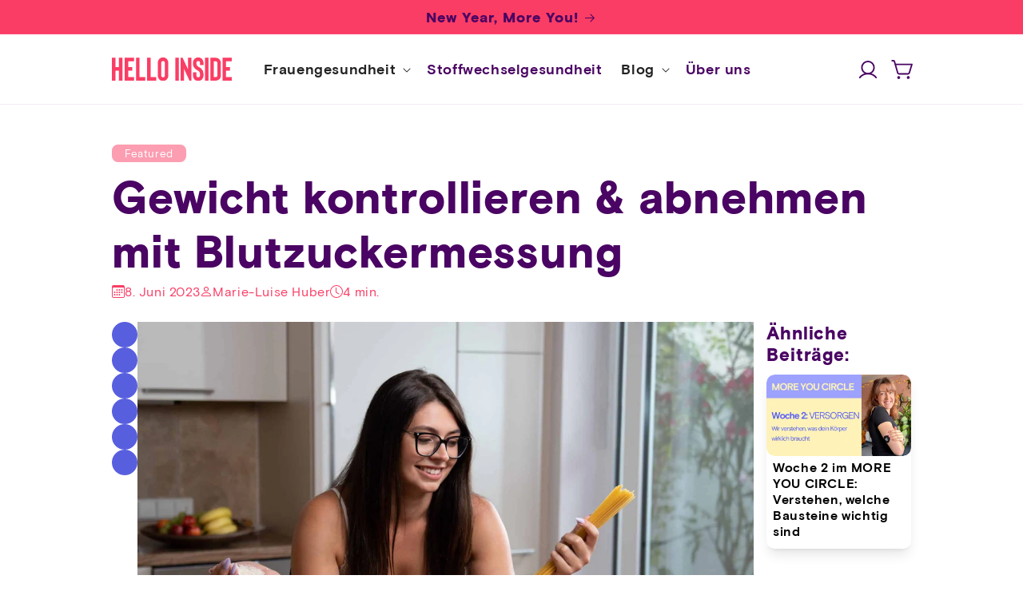

--- FILE ---
content_type: text/html; charset=utf-8
request_url: https://helloinside.com/de-fr/blogs/insider/gewichtskontrolle-blutzucker
body_size: 42279
content:
<!doctype html>
<html class="no-js" lang="de">
  <head>
    <meta charset="utf-8">
    <meta http-equiv="X-UA-Compatible" content="IE=edge">
    <meta name="viewport" content="width=device-width,initial-scale=1">
    <meta name="theme-color" content="">
    <link rel="canonical" href="https://helloinside.com/de-fr/blogs/insider/gewichtskontrolle-blutzucker">
    <link rel="preconnect" href="https://cdn.shopify.com" crossorigin><link rel="icon" type="image/png" href="//helloinside.com/cdn/shop/files/Gruppe_maskieren_1_49d24b65-1b13-4b50-9728-4216c6bd5a3c.png?crop=center&height=32&v=1684703731&width=32"><title>
      Gewichtskontrolle durch Blutzuckermessung
 &ndash; HELLO INSIDE</title>

    
      <meta name="description" content="Dein Blutzuckerspiegel beeinflusst einige Hormone in deinem Körper. Ein stabiler Blutzuckerspiegel kann dir bei der Gewichtskontrolle helfen.">
    

    

<meta property="og:site_name" content="HELLO INSIDE">
<meta property="og:url" content="https://helloinside.com/de-fr/blogs/insider/gewichtskontrolle-blutzucker">
<meta property="og:title" content="Gewichtskontrolle durch Blutzuckermessung">
<meta property="og:type" content="article">
<meta property="og:description" content="Dein Blutzuckerspiegel beeinflusst einige Hormone in deinem Körper. Ein stabiler Blutzuckerspiegel kann dir bei der Gewichtskontrolle helfen."><meta property="og:image" content="http://helloinside.com/cdn/shop/articles/HelloInside7551-min-2048x1365_35458121-84fe-4db1-83a0-e2cdae8404cc.jpg?v=1760619967">
  <meta property="og:image:secure_url" content="https://helloinside.com/cdn/shop/articles/HelloInside7551-min-2048x1365_35458121-84fe-4db1-83a0-e2cdae8404cc.jpg?v=1760619967">
  <meta property="og:image:width" content="2048">
  <meta property="og:image:height" content="1365"><meta name="twitter:card" content="summary_large_image">
<meta name="twitter:title" content="Gewichtskontrolle durch Blutzuckermessung">
<meta name="twitter:description" content="Dein Blutzuckerspiegel beeinflusst einige Hormone in deinem Körper. Ein stabiler Blutzuckerspiegel kann dir bei der Gewichtskontrolle helfen.">


    

    <link rel="preload" href="//helloinside.com/cdn/shop/t/3/assets/global.css?v=73682250004660315401764223090" as="style">
    <link rel="preload" href="//helloinside.com/cdn/shop/t/3/assets/db_.bundle.49b21cf43cd45ef105bf.js?v=83384197413741900911768481470" as="script">
    <script src="//helloinside.com/cdn/shop/t/3/assets/db_.bundle.49b21cf43cd45ef105bf.js?v=83384197413741900911768481470" defer="defer"></script>
    <script>window.performance && window.performance.mark && window.performance.mark('shopify.content_for_header.start');</script><meta name="google-site-verification" content="Xraoc7ZD0HDxfDC7ag1OABRPrLNhboDH88-znXrGKtY">
<meta id="shopify-digital-wallet" name="shopify-digital-wallet" content="/76170985783/digital_wallets/dialog">
<meta name="shopify-checkout-api-token" content="1657fd7a136fd1c586b3754a5b557cda">
<meta id="in-context-paypal-metadata" data-shop-id="76170985783" data-venmo-supported="false" data-environment="production" data-locale="de_DE" data-paypal-v4="true" data-currency="EUR">
<link rel="alternate" type="application/atom+xml" title="Feed" href="/de-fr/blogs/insider.atom" />
<link rel="alternate" hreflang="x-default" href="https://helloinside.com/blogs/insider/gewichtskontrolle-blutzucker">
<link rel="alternate" hreflang="de" href="https://helloinside.com/blogs/insider/gewichtskontrolle-blutzucker">
<link rel="alternate" hreflang="en" href="https://helloinside.com/en/blogs/insider/gewichtskontrolle-blutzucker">
<link rel="alternate" hreflang="de-FR" href="https://helloinside.com/de-fr/blogs/insider/gewichtskontrolle-blutzucker">
<link rel="alternate" hreflang="en-FR" href="https://helloinside.com/en-fr/blogs/insider/gewichtskontrolle-blutzucker">
<link rel="alternate" hreflang="en-GB" href="https://helloinside.com/en-uk/blogs/insider/gewichtskontrolle-blutzucker">
<link rel="alternate" hreflang="de-GB" href="https://helloinside.com/de-uk/blogs/insider/gewichtskontrolle-blutzucker">
<link rel="alternate" hreflang="de-CH" href="https://helloinside.com/de-ch/blogs/insider/gewichtskontrolle-blutzucker">
<link rel="alternate" hreflang="en-CH" href="https://helloinside.com/en-ch/blogs/insider/gewichtskontrolle-blutzucker">
<link rel="alternate" hreflang="de-DE" href="https://helloinside.com/de-de/blogs/insider/gewichtskontrolle-blutzucker">
<link rel="alternate" hreflang="en-DE" href="https://helloinside.com/en-de/blogs/insider/gewichtskontrolle-blutzucker">
<link rel="alternate" hreflang="de-IT" href="https://helloinside.com/de-it/blogs/insider/gewichtskontrolle-blutzucker">
<link rel="alternate" hreflang="en-IT" href="https://helloinside.com/en-it/blogs/insider/gewichtskontrolle-blutzucker">
<link rel="alternate" hreflang="en-ES" href="https://helloinside.com/en-es/blogs/insider/gewichtskontrolle-blutzucker">
<link rel="alternate" hreflang="de-ES" href="https://helloinside.com/de-es/blogs/insider/gewichtskontrolle-blutzucker">
<link rel="alternate" hreflang="en-IE" href="https://helloinside.com/en-ie/blogs/insider/gewichtskontrolle-blutzucker">
<link rel="alternate" hreflang="en-US" href="https://helloinside.com/en-us/blogs/insider/gewichtskontrolle-blutzucker">
<link rel="alternate" hreflang="de-US" href="https://helloinside.com/de-us/blogs/insider/gewichtskontrolle-blutzucker">
<script async="async" src="/checkouts/internal/preloads.js?locale=de-FR"></script>
<script id="apple-pay-shop-capabilities" type="application/json">{"shopId":76170985783,"countryCode":"AT","currencyCode":"EUR","merchantCapabilities":["supports3DS"],"merchantId":"gid:\/\/shopify\/Shop\/76170985783","merchantName":"HELLO INSIDE","requiredBillingContactFields":["postalAddress","email"],"requiredShippingContactFields":["postalAddress","email"],"shippingType":"shipping","supportedNetworks":["visa","maestro","masterCard"],"total":{"type":"pending","label":"HELLO INSIDE","amount":"1.00"},"shopifyPaymentsEnabled":true,"supportsSubscriptions":true}</script>
<script id="shopify-features" type="application/json">{"accessToken":"1657fd7a136fd1c586b3754a5b557cda","betas":["rich-media-storefront-analytics"],"domain":"helloinside.com","predictiveSearch":true,"shopId":76170985783,"locale":"de"}</script>
<script>var Shopify = Shopify || {};
Shopify.shop = "helloinside.myshopify.com";
Shopify.locale = "de";
Shopify.currency = {"active":"EUR","rate":"1.0"};
Shopify.country = "FR";
Shopify.theme = {"name":"webshop\/production","id":149948006711,"schema_name":"Dawn","schema_version":"9.0.0","theme_store_id":null,"role":"main"};
Shopify.theme.handle = "null";
Shopify.theme.style = {"id":null,"handle":null};
Shopify.cdnHost = "helloinside.com/cdn";
Shopify.routes = Shopify.routes || {};
Shopify.routes.root = "/de-fr/";</script>
<script type="module">!function(o){(o.Shopify=o.Shopify||{}).modules=!0}(window);</script>
<script>!function(o){function n(){var o=[];function n(){o.push(Array.prototype.slice.apply(arguments))}return n.q=o,n}var t=o.Shopify=o.Shopify||{};t.loadFeatures=n(),t.autoloadFeatures=n()}(window);</script>
<script id="shop-js-analytics" type="application/json">{"pageType":"article"}</script>
<script defer="defer" async type="module" src="//helloinside.com/cdn/shopifycloud/shop-js/modules/v2/client.init-shop-cart-sync_kxAhZfSm.de.esm.js"></script>
<script defer="defer" async type="module" src="//helloinside.com/cdn/shopifycloud/shop-js/modules/v2/chunk.common_5BMd6ono.esm.js"></script>
<script type="module">
  await import("//helloinside.com/cdn/shopifycloud/shop-js/modules/v2/client.init-shop-cart-sync_kxAhZfSm.de.esm.js");
await import("//helloinside.com/cdn/shopifycloud/shop-js/modules/v2/chunk.common_5BMd6ono.esm.js");

  window.Shopify.SignInWithShop?.initShopCartSync?.({"fedCMEnabled":true,"windoidEnabled":true});

</script>
<script>(function() {
  var isLoaded = false;
  function asyncLoad() {
    if (isLoaded) return;
    isLoaded = true;
    var urls = ["https:\/\/cdn-app.sealsubscriptions.com\/shopify\/public\/js\/sealsubscriptions.js?shop=helloinside.myshopify.com","https:\/\/cdn.weglot.com\/weglot_script_tag.js?shop=helloinside.myshopify.com","https:\/\/static.klaviyo.com\/onsite\/js\/klaviyo.js?company_id=WNPXzp\u0026shop=helloinside.myshopify.com","https:\/\/d2badvwg0mti9p.cloudfront.net\/script.js?shop=helloinside.myshopify.com\u0026shop=helloinside.myshopify.com","https:\/\/cdn-app.cart-bot.net\/public\/js\/append.js?shop=helloinside.myshopify.com","https:\/\/cdn-bundler.nice-team.net\/app\/js\/bundler.js?shop=helloinside.myshopify.com"];
    for (var i = 0; i < urls.length; i++) {
      var s = document.createElement('script');
      s.type = 'text/javascript';
      s.async = true;
      s.src = urls[i];
      var x = document.getElementsByTagName('script')[0];
      x.parentNode.insertBefore(s, x);
    }
  };
  if(window.attachEvent) {
    window.attachEvent('onload', asyncLoad);
  } else {
    window.addEventListener('load', asyncLoad, false);
  }
})();</script>
<script id="__st">var __st={"a":76170985783,"offset":3600,"reqid":"114b55d6-451c-44ff-ab30-782aa7516993-1768956711","pageurl":"helloinside.com\/de-fr\/blogs\/insider\/gewichtskontrolle-blutzucker","s":"articles-605549134135","u":"a31760d9b9ed","p":"article","rtyp":"article","rid":605549134135};</script>
<script>window.ShopifyPaypalV4VisibilityTracking = true;</script>
<script id="captcha-bootstrap">!function(){'use strict';const t='contact',e='account',n='new_comment',o=[[t,t],['blogs',n],['comments',n],[t,'customer']],c=[[e,'customer_login'],[e,'guest_login'],[e,'recover_customer_password'],[e,'create_customer']],r=t=>t.map((([t,e])=>`form[action*='/${t}']:not([data-nocaptcha='true']) input[name='form_type'][value='${e}']`)).join(','),a=t=>()=>t?[...document.querySelectorAll(t)].map((t=>t.form)):[];function s(){const t=[...o],e=r(t);return a(e)}const i='password',u='form_key',d=['recaptcha-v3-token','g-recaptcha-response','h-captcha-response',i],f=()=>{try{return window.sessionStorage}catch{return}},m='__shopify_v',_=t=>t.elements[u];function p(t,e,n=!1){try{const o=window.sessionStorage,c=JSON.parse(o.getItem(e)),{data:r}=function(t){const{data:e,action:n}=t;return t[m]||n?{data:e,action:n}:{data:t,action:n}}(c);for(const[e,n]of Object.entries(r))t.elements[e]&&(t.elements[e].value=n);n&&o.removeItem(e)}catch(o){console.error('form repopulation failed',{error:o})}}const l='form_type',E='cptcha';function T(t){t.dataset[E]=!0}const w=window,h=w.document,L='Shopify',v='ce_forms',y='captcha';let A=!1;((t,e)=>{const n=(g='f06e6c50-85a8-45c8-87d0-21a2b65856fe',I='https://cdn.shopify.com/shopifycloud/storefront-forms-hcaptcha/ce_storefront_forms_captcha_hcaptcha.v1.5.2.iife.js',D={infoText:'Durch hCaptcha geschützt',privacyText:'Datenschutz',termsText:'Allgemeine Geschäftsbedingungen'},(t,e,n)=>{const o=w[L][v],c=o.bindForm;if(c)return c(t,g,e,D).then(n);var r;o.q.push([[t,g,e,D],n]),r=I,A||(h.body.append(Object.assign(h.createElement('script'),{id:'captcha-provider',async:!0,src:r})),A=!0)});var g,I,D;w[L]=w[L]||{},w[L][v]=w[L][v]||{},w[L][v].q=[],w[L][y]=w[L][y]||{},w[L][y].protect=function(t,e){n(t,void 0,e),T(t)},Object.freeze(w[L][y]),function(t,e,n,w,h,L){const[v,y,A,g]=function(t,e,n){const i=e?o:[],u=t?c:[],d=[...i,...u],f=r(d),m=r(i),_=r(d.filter((([t,e])=>n.includes(e))));return[a(f),a(m),a(_),s()]}(w,h,L),I=t=>{const e=t.target;return e instanceof HTMLFormElement?e:e&&e.form},D=t=>v().includes(t);t.addEventListener('submit',(t=>{const e=I(t);if(!e)return;const n=D(e)&&!e.dataset.hcaptchaBound&&!e.dataset.recaptchaBound,o=_(e),c=g().includes(e)&&(!o||!o.value);(n||c)&&t.preventDefault(),c&&!n&&(function(t){try{if(!f())return;!function(t){const e=f();if(!e)return;const n=_(t);if(!n)return;const o=n.value;o&&e.removeItem(o)}(t);const e=Array.from(Array(32),(()=>Math.random().toString(36)[2])).join('');!function(t,e){_(t)||t.append(Object.assign(document.createElement('input'),{type:'hidden',name:u})),t.elements[u].value=e}(t,e),function(t,e){const n=f();if(!n)return;const o=[...t.querySelectorAll(`input[type='${i}']`)].map((({name:t})=>t)),c=[...d,...o],r={};for(const[a,s]of new FormData(t).entries())c.includes(a)||(r[a]=s);n.setItem(e,JSON.stringify({[m]:1,action:t.action,data:r}))}(t,e)}catch(e){console.error('failed to persist form',e)}}(e),e.submit())}));const S=(t,e)=>{t&&!t.dataset[E]&&(n(t,e.some((e=>e===t))),T(t))};for(const o of['focusin','change'])t.addEventListener(o,(t=>{const e=I(t);D(e)&&S(e,y())}));const B=e.get('form_key'),M=e.get(l),P=B&&M;t.addEventListener('DOMContentLoaded',(()=>{const t=y();if(P)for(const e of t)e.elements[l].value===M&&p(e,B);[...new Set([...A(),...v().filter((t=>'true'===t.dataset.shopifyCaptcha))])].forEach((e=>S(e,t)))}))}(h,new URLSearchParams(w.location.search),n,t,e,['guest_login'])})(!0,!0)}();</script>
<script integrity="sha256-4kQ18oKyAcykRKYeNunJcIwy7WH5gtpwJnB7kiuLZ1E=" data-source-attribution="shopify.loadfeatures" defer="defer" src="//helloinside.com/cdn/shopifycloud/storefront/assets/storefront/load_feature-a0a9edcb.js" crossorigin="anonymous"></script>
<script data-source-attribution="shopify.dynamic_checkout.dynamic.init">var Shopify=Shopify||{};Shopify.PaymentButton=Shopify.PaymentButton||{isStorefrontPortableWallets:!0,init:function(){window.Shopify.PaymentButton.init=function(){};var t=document.createElement("script");t.src="https://helloinside.com/cdn/shopifycloud/portable-wallets/latest/portable-wallets.de.js",t.type="module",document.head.appendChild(t)}};
</script>
<script data-source-attribution="shopify.dynamic_checkout.buyer_consent">
  function portableWalletsHideBuyerConsent(e){var t=document.getElementById("shopify-buyer-consent"),n=document.getElementById("shopify-subscription-policy-button");t&&n&&(t.classList.add("hidden"),t.setAttribute("aria-hidden","true"),n.removeEventListener("click",e))}function portableWalletsShowBuyerConsent(e){var t=document.getElementById("shopify-buyer-consent"),n=document.getElementById("shopify-subscription-policy-button");t&&n&&(t.classList.remove("hidden"),t.removeAttribute("aria-hidden"),n.addEventListener("click",e))}window.Shopify?.PaymentButton&&(window.Shopify.PaymentButton.hideBuyerConsent=portableWalletsHideBuyerConsent,window.Shopify.PaymentButton.showBuyerConsent=portableWalletsShowBuyerConsent);
</script>
<script data-source-attribution="shopify.dynamic_checkout.cart.bootstrap">document.addEventListener("DOMContentLoaded",(function(){function t(){return document.querySelector("shopify-accelerated-checkout-cart, shopify-accelerated-checkout")}if(t())Shopify.PaymentButton.init();else{new MutationObserver((function(e,n){t()&&(Shopify.PaymentButton.init(),n.disconnect())})).observe(document.body,{childList:!0,subtree:!0})}}));
</script>
<link id="shopify-accelerated-checkout-styles" rel="stylesheet" media="screen" href="https://helloinside.com/cdn/shopifycloud/portable-wallets/latest/accelerated-checkout-backwards-compat.css" crossorigin="anonymous">
<style id="shopify-accelerated-checkout-cart">
        #shopify-buyer-consent {
  margin-top: 1em;
  display: inline-block;
  width: 100%;
}

#shopify-buyer-consent.hidden {
  display: none;
}

#shopify-subscription-policy-button {
  background: none;
  border: none;
  padding: 0;
  text-decoration: underline;
  font-size: inherit;
  cursor: pointer;
}

#shopify-subscription-policy-button::before {
  box-shadow: none;
}

      </style>
<script id="sections-script" data-sections="header" defer="defer" src="//helloinside.com/cdn/shop/t/3/compiled_assets/scripts.js?v=24131"></script>
<script>window.performance && window.performance.mark && window.performance.mark('shopify.content_for_header.end');</script>

    <style data-shopify>
      :root {
        --font-body-family: 'basis-grotesque-regular', 'DM Sans', serif, swap;
        --font-body-style: normal;
        --font-body-weight: 300;
        --font-body-weight-bold: 600;

        --font-heading-family: 'basis-grotesque-bold', 'DM Sans', serif, swap;
        --font-heading-style: bold;
        --font-heading-weight: 900;

        --url-highlight-text-bg--yellow: url(//helloinside.com/cdn/shop/t/3/assets/highlight-text-bg--yellow.svg?v=70497853852424198051686939937);
        --url-highlight-text-bg--dark-yellow: url(//helloinside.com/cdn/shop/t/3/assets/highlight-text-bg--dark-yellow.svg?v=19231298774014828061686939932);

        --font-body-scale: 1.0;
        --font-heading-scale: 1.4;

        --color-base-text: 74, 4, 99;
        --color-shadow: 74, 4, 99;
        --color-base-background-1: 255, 255, 255;
        --color-base-background-2: 243, 243, 243;
        --color-base-solid-button-labels: 74, 4, 99;
        --color-base-outline-button-labels: 35, 35, 35;
        --color-base-accent-1: 215, 206, 251;
        --color-base-accent-2: 250, 61, 101;
        --color-base-accent-3: 255, 244, 246;
        --color-base-accent-4: 255, 240, 199;
        --color-base-accent-5: 233, 239, 255;
        --payment-terms-background-color: #ffffff;

        --gradient-base-background-1: #ffffff;
        --gradient-base-background-2: #f3f3f3;
        --gradient-base-accent-1: #D7CEFB;
        --gradient-base-accent-2: #FA3D65;
        --gradient-base-accent-3: #FFF4F6;

        --media-padding: px;
        --media-border-opacity: 0.05;
        --media-border-width: 0px;
        --media-radius: 0px;
        --media-shadow-opacity: 0.0;
        --media-shadow-horizontal-offset: 0px;
        --media-shadow-vertical-offset: 4px;
        --media-shadow-blur-radius: 5px;
        --media-shadow-visible: 0;

        --page-width: 110rem;
        --page-width-margin: 0rem;

        --product-card-image-padding: 0.0rem;
        --product-card-corner-radius: 1.6rem;
        --product-card-text-alignment: left;
        --product-card-border-width: 0.0rem;
        --product-card-border-opacity: 0.1;
        --product-card-shadow-opacity: 0.0;
        --product-card-shadow-visible: 0;
        --product-card-shadow-horizontal-offset: 0.0rem;
        --product-card-shadow-vertical-offset: 0.4rem;
        --product-card-shadow-blur-radius: 0.5rem;

        --collection-card-image-padding: 0.0rem;
        --collection-card-corner-radius: 1.6rem;
        --collection-card-text-alignment: left;
        --collection-card-border-width: 0.0rem;
        --collection-card-border-opacity: 0.1;
        --collection-card-shadow-opacity: 0.0;
        --collection-card-shadow-visible: 0;
        --collection-card-shadow-horizontal-offset: 0.0rem;
        --collection-card-shadow-vertical-offset: 0.4rem;
        --collection-card-shadow-blur-radius: 0.5rem;

        --blog-card-image-padding: 0.0rem;
        --blog-card-corner-radius: 1.6rem;
        --blog-card-text-alignment: left;
        --blog-card-border-width: 0.0rem;
        --blog-card-border-opacity: 0.1;
        --blog-card-shadow-opacity: 0.0;
        --blog-card-shadow-visible: 0;
        --blog-card-shadow-horizontal-offset: 0.0rem;
        --blog-card-shadow-vertical-offset: 0.4rem;
        --blog-card-shadow-blur-radius: 0.5rem;

        --badge-corner-radius: 4.0rem;

        --popup-border-width: 1px;
        --popup-border-opacity: 0.1;
        --popup-corner-radius: 16px;
        --popup-shadow-opacity: 0.0;
        --popup-shadow-horizontal-offset: 0px;
        --popup-shadow-vertical-offset: 4px;
        --popup-shadow-blur-radius: 5px;

        --drawer-border-width: 1px;
        --drawer-border-opacity: 0.1;
        --drawer-shadow-opacity: 0.0;
        --drawer-shadow-horizontal-offset: 0px;
        --drawer-shadow-vertical-offset: 4px;
        --drawer-shadow-blur-radius: 5px;

        --spacing-sections-desktop: 0px;
        --spacing-sections-mobile: 0px;

        --grid-desktop-vertical-spacing: 32px;
        --grid-desktop-horizontal-spacing: 36px;
        --grid-mobile-vertical-spacing: 16px;
        --grid-mobile-horizontal-spacing: 18px;

        --text-boxes-border-opacity: 0.1;
        --text-boxes-border-width: 0px;
        --text-boxes-radius: 0px;
        --text-boxes-shadow-opacity: 0.0;
        --text-boxes-shadow-visible: 0;
        --text-boxes-shadow-horizontal-offset: 0px;
        --text-boxes-shadow-vertical-offset: 4px;
        --text-boxes-shadow-blur-radius: 5px;

        --buttons-radius: 40px;
        --buttons-radius-outset: 41px;
        --buttons-border-width: 1px;
        --buttons-border-opacity: 1.0;
        --buttons-shadow-opacity: 0.0;
        --buttons-shadow-visible: 0;
        --buttons-shadow-horizontal-offset: 0px;
        --buttons-shadow-vertical-offset: 4px;
        --buttons-shadow-blur-radius: 5px;
        --buttons-border-offset: 0.3px;

        --inputs-radius: 8px;
        --inputs-border-width: 1px;
        --inputs-border-opacity: 0.55;
        --inputs-shadow-opacity: 0.0;
        --inputs-shadow-horizontal-offset: 0px;
        --inputs-margin-offset: 0px;
        --inputs-shadow-vertical-offset: 4px;
        --inputs-shadow-blur-radius: 5px;
        --inputs-radius-outset: 9px;

        --variant-pills-radius: 40px;
        --variant-pills-border-width: 1px;
        --variant-pills-border-opacity: 0.55;
        --variant-pills-shadow-opacity: 0.0;
        --variant-pills-shadow-horizontal-offset: 0px;
        --variant-pills-shadow-vertical-offset: 4px;
        --variant-pills-shadow-blur-radius: 5px;
      }

      *,
      *::before,
      *::after {
        box-sizing: inherit;
      }

      html {
        box-sizing: border-box;
        font-size: calc(var(--font-body-scale) * 62.5%);
        height: 100%;
      }

      body {
        display: grid;
        grid-template-rows: auto auto 1fr auto;
        grid-template-columns: 100%;
        min-height: 100%;
        margin: 0;
        font-size: 1.5rem;
        letter-spacing: 0.06rem;
        line-height: calc(1 + 0.8 / var(--font-body-scale));
        font-family: var(--font-body-family);
        font-style: var(--font-body-style);
        font-weight: var(--font-body-weight);
      }

      @media screen and (min-width: 750px) {
        body {
          font-size: 1.6rem;
        }
      }
    </style>

    <link href="//helloinside.com/cdn/shop/t/3/assets/global.css?v=73682250004660315401764223090" rel="stylesheet" type="text/css" media="all" />
<link rel="preload" as="font" href="//helloinside.com/cdn/fonts/assistant/assistant_n4.9120912a469cad1cc292572851508ca49d12e768.woff2" type="font/woff2" crossorigin><link rel="preload" as="font" href="//helloinside.com/cdn/fonts/assistant/assistant_n4.9120912a469cad1cc292572851508ca49d12e768.woff2" type="font/woff2" crossorigin><script>
      document.documentElement.className = document.documentElement.className.replace('no-js', 'js');
      if (Shopify.designMode) {
        document.documentElement.classList.add('shopify-design-mode');
      }
    </script>

    

    
    <!-- Hotjar Tracking Code for https://helloinside.com -->
<script>
    (function(h,o,t,j,a,r){
        h.hj=h.hj||function(){(h.hj.q=h.hj.q||[]).push(arguments)};
        h._hjSettings={hjid:3600067,hjsv:6};
        a=o.getElementsByTagName('head')[0];
        r=o.createElement('script');r.async=1;
        r.src=t+h._hjSettings.hjid+j+h._hjSettings.hjsv;
        a.appendChild(r);
    })(window,document,'https://static.hotjar.com/c/hotjar-','.js?sv=');
</script>
  



<!-- BEGIN app block: shopify://apps/consentmo-gdpr/blocks/gdpr_cookie_consent/4fbe573f-a377-4fea-9801-3ee0858cae41 -->


<!-- END app block --><!-- BEGIN app block: shopify://apps/geo-pro-geolocation/blocks/geopro/16fc5313-7aee-4e90-ac95-f50fc7c8b657 --><!-- This snippet is used to load Geo:Pro data on the storefront -->
<meta class='geo-ip' content='[base64]'>
<!-- This snippet initializes the plugin -->
<script async>
  try {
    const loadGeoPro=()=>{let e=e=>{if(!e||e.isCrawler||"success"!==e.message){window.geopro_cancel="1";return}let o=e.isAdmin?"el-geoip-location-admin":"el-geoip-location",s=Date.now()+864e5;localStorage.setItem(o,JSON.stringify({value:e.data,expires:s})),e.isAdmin&&localStorage.setItem("el-geoip-admin",JSON.stringify({value:"1",expires:s}))},o=new XMLHttpRequest;o.open("GET","https://geo.geoproapp.com?x-api-key=91e359ab7-2b63-539e-1de2-c4bf731367a7",!0),o.responseType="json",o.onload=()=>e(200===o.status?o.response:null),o.send()},load=!["el-geoip-location-admin","el-geoip-location"].some(e=>{try{let o=JSON.parse(localStorage.getItem(e));return o&&o.expires>Date.now()}catch(s){return!1}});load&&loadGeoPro();
  } catch(e) {
    console.warn('Geo:Pro error', e);
    window.geopro_cancel = '1';
  }
</script>
<script src="https://cdn.shopify.com/extensions/019b746b-26da-7a64-a671-397924f34f11/easylocation-195/assets/easylocation-storefront.min.js" type="text/javascript" async></script>


<!-- END app block --><!-- BEGIN app block: shopify://apps/klaviyo-email-marketing-sms/blocks/klaviyo-onsite-embed/2632fe16-c075-4321-a88b-50b567f42507 -->












  <script async src="https://static.klaviyo.com/onsite/js/WNPXzp/klaviyo.js?company_id=WNPXzp"></script>
  <script>!function(){if(!window.klaviyo){window._klOnsite=window._klOnsite||[];try{window.klaviyo=new Proxy({},{get:function(n,i){return"push"===i?function(){var n;(n=window._klOnsite).push.apply(n,arguments)}:function(){for(var n=arguments.length,o=new Array(n),w=0;w<n;w++)o[w]=arguments[w];var t="function"==typeof o[o.length-1]?o.pop():void 0,e=new Promise((function(n){window._klOnsite.push([i].concat(o,[function(i){t&&t(i),n(i)}]))}));return e}}})}catch(n){window.klaviyo=window.klaviyo||[],window.klaviyo.push=function(){var n;(n=window._klOnsite).push.apply(n,arguments)}}}}();</script>

  




  <script>
    window.klaviyoReviewsProductDesignMode = false
  </script>







<!-- END app block --><!-- BEGIN app block: shopify://apps/seal-subscriptions/blocks/subscription-script-append/13b25004-a140-4ab7-b5fe-29918f759699 --><script defer="defer">
	/**	SealSubs loader,version number: 2.0 */
	(function(){
		var loadScript=function(a,b){var c=document.createElement("script");c.setAttribute("defer", "defer");c.type="text/javascript",c.readyState?c.onreadystatechange=function(){("loaded"==c.readyState||"complete"==c.readyState)&&(c.onreadystatechange=null,b())}:c.onload=function(){b()},c.src=a,document.getElementsByTagName("head")[0].appendChild(c)};
		// Set variable to prevent the other loader from requesting the same resources
		window.seal_subs_app_block_loader = true;
		appendScriptUrl('helloinside.myshopify.com');

		// get script url and append timestamp of last change
		function appendScriptUrl(shop) {
			var timeStamp = Math.floor(Date.now() / (1000*1*1));
			var timestampUrl = 'https://app.sealsubscriptions.com/shopify/public/status/shop/'+shop+'.js?'+timeStamp;
			loadScript(timestampUrl, function() {
				// append app script
				if (typeof sealsubscriptions_settings_updated == 'undefined') {
					sealsubscriptions_settings_updated = 'default-by-script';
				}
				var scriptUrl = "https://cdn-app.sealsubscriptions.com/shopify/public/js/sealsubscriptions-main.js?shop="+shop+"&"+sealsubscriptions_settings_updated;
				loadScript(scriptUrl, function(){});
			});
		}
	})();

	var SealSubsScriptAppended = true;
	
</script>

<!-- END app block --><!-- BEGIN app block: shopify://apps/uppromote-affiliate/blocks/core-script/64c32457-930d-4cb9-9641-e24c0d9cf1f4 --><!-- BEGIN app snippet: core-metafields-setting --><!--suppress ES6ConvertVarToLetConst -->
<script type="application/json" id="core-uppromote-settings">{"app_env":{"env":"production"},"message_bar_setting":{"referral_enable":0,"referral_content":"You're shopping with {affiliate_name}!","referral_font":"Poppins","referral_font_size":14,"referral_text_color":"#ffffff","referral_background_color":"#338FB1","not_referral_enable":0,"not_referral_content":"Enjoy your time.","not_referral_font":"Poppins","not_referral_font_size":14,"not_referral_text_color":"#ffffff","not_referral_background_color":"#338FB1"}}</script>
<script type="application/json" id="core-uppromote-cart">{"note":null,"attributes":{},"original_total_price":0,"total_price":0,"total_discount":0,"total_weight":0.0,"item_count":0,"items":[],"requires_shipping":false,"currency":"EUR","items_subtotal_price":0,"cart_level_discount_applications":[],"checkout_charge_amount":0}</script>
<script id="core-uppromote-quick-store-tracking-vars">
    function getDocumentContext(){const{href:a,hash:b,host:c,hostname:d,origin:e,pathname:f,port:g,protocol:h,search:i}=window.location,j=document.referrer,k=document.characterSet,l=document.title;return{location:{href:a,hash:b,host:c,hostname:d,origin:e,pathname:f,port:g,protocol:h,search:i},referrer:j||document.location.href,characterSet:k,title:l}}function getNavigatorContext(){const{language:a,cookieEnabled:b,languages:c,userAgent:d}=navigator;return{language:a,cookieEnabled:b,languages:c,userAgent:d}}function getWindowContext(){const{innerHeight:a,innerWidth:b,outerHeight:c,outerWidth:d,origin:e,screen:{height:j,width:k},screenX:f,screenY:g,scrollX:h,scrollY:i}=window;return{innerHeight:a,innerWidth:b,outerHeight:c,outerWidth:d,origin:e,screen:{screenHeight:j,screenWidth:k},screenX:f,screenY:g,scrollX:h,scrollY:i,location:getDocumentContext().location}}function getContext(){return{document:getDocumentContext(),navigator:getNavigatorContext(),window:getWindowContext()}}
    if (window.location.href.includes('?sca_ref=')) {
        localStorage.setItem('__up_lastViewedPageContext', JSON.stringify({
            context: getContext(),
            timestamp: new Date().toISOString(),
        }))
    }
</script>

<script id="core-uppromote-setting-booster">
    var UpPromoteCoreSettings = JSON.parse(document.getElementById('core-uppromote-settings').textContent)
    UpPromoteCoreSettings.currentCart = JSON.parse(document.getElementById('core-uppromote-cart')?.textContent || '{}')
    const idToClean = ['core-uppromote-settings', 'core-uppromote-cart', 'core-uppromote-setting-booster', 'core-uppromote-quick-store-tracking-vars']
    idToClean.forEach(id => {
        document.getElementById(id)?.remove()
    })
</script>
<!-- END app snippet -->


<!-- END app block --><script src="https://cdn.shopify.com/extensions/019bc4a6-eb4b-7d07-80ed-0d44dde74f8b/app-105/assets/core.min.js" type="text/javascript" defer="defer"></script>
<script src="https://cdn.shopify.com/extensions/019bdc8a-76ef-7579-bc36-78c61aebc1a9/consentmo-gdpr-579/assets/consentmo_cookie_consent.js" type="text/javascript" defer="defer"></script>
<link href="https://monorail-edge.shopifysvc.com" rel="dns-prefetch">
<script>(function(){if ("sendBeacon" in navigator && "performance" in window) {try {var session_token_from_headers = performance.getEntriesByType('navigation')[0].serverTiming.find(x => x.name == '_s').description;} catch {var session_token_from_headers = undefined;}var session_cookie_matches = document.cookie.match(/_shopify_s=([^;]*)/);var session_token_from_cookie = session_cookie_matches && session_cookie_matches.length === 2 ? session_cookie_matches[1] : "";var session_token = session_token_from_headers || session_token_from_cookie || "";function handle_abandonment_event(e) {var entries = performance.getEntries().filter(function(entry) {return /monorail-edge.shopifysvc.com/.test(entry.name);});if (!window.abandonment_tracked && entries.length === 0) {window.abandonment_tracked = true;var currentMs = Date.now();var navigation_start = performance.timing.navigationStart;var payload = {shop_id: 76170985783,url: window.location.href,navigation_start,duration: currentMs - navigation_start,session_token,page_type: "article"};window.navigator.sendBeacon("https://monorail-edge.shopifysvc.com/v1/produce", JSON.stringify({schema_id: "online_store_buyer_site_abandonment/1.1",payload: payload,metadata: {event_created_at_ms: currentMs,event_sent_at_ms: currentMs}}));}}window.addEventListener('pagehide', handle_abandonment_event);}}());</script>
<script id="web-pixels-manager-setup">(function e(e,d,r,n,o){if(void 0===o&&(o={}),!Boolean(null===(a=null===(i=window.Shopify)||void 0===i?void 0:i.analytics)||void 0===a?void 0:a.replayQueue)){var i,a;window.Shopify=window.Shopify||{};var t=window.Shopify;t.analytics=t.analytics||{};var s=t.analytics;s.replayQueue=[],s.publish=function(e,d,r){return s.replayQueue.push([e,d,r]),!0};try{self.performance.mark("wpm:start")}catch(e){}var l=function(){var e={modern:/Edge?\/(1{2}[4-9]|1[2-9]\d|[2-9]\d{2}|\d{4,})\.\d+(\.\d+|)|Firefox\/(1{2}[4-9]|1[2-9]\d|[2-9]\d{2}|\d{4,})\.\d+(\.\d+|)|Chrom(ium|e)\/(9{2}|\d{3,})\.\d+(\.\d+|)|(Maci|X1{2}).+ Version\/(15\.\d+|(1[6-9]|[2-9]\d|\d{3,})\.\d+)([,.]\d+|)( \(\w+\)|)( Mobile\/\w+|) Safari\/|Chrome.+OPR\/(9{2}|\d{3,})\.\d+\.\d+|(CPU[ +]OS|iPhone[ +]OS|CPU[ +]iPhone|CPU IPhone OS|CPU iPad OS)[ +]+(15[._]\d+|(1[6-9]|[2-9]\d|\d{3,})[._]\d+)([._]\d+|)|Android:?[ /-](13[3-9]|1[4-9]\d|[2-9]\d{2}|\d{4,})(\.\d+|)(\.\d+|)|Android.+Firefox\/(13[5-9]|1[4-9]\d|[2-9]\d{2}|\d{4,})\.\d+(\.\d+|)|Android.+Chrom(ium|e)\/(13[3-9]|1[4-9]\d|[2-9]\d{2}|\d{4,})\.\d+(\.\d+|)|SamsungBrowser\/([2-9]\d|\d{3,})\.\d+/,legacy:/Edge?\/(1[6-9]|[2-9]\d|\d{3,})\.\d+(\.\d+|)|Firefox\/(5[4-9]|[6-9]\d|\d{3,})\.\d+(\.\d+|)|Chrom(ium|e)\/(5[1-9]|[6-9]\d|\d{3,})\.\d+(\.\d+|)([\d.]+$|.*Safari\/(?![\d.]+ Edge\/[\d.]+$))|(Maci|X1{2}).+ Version\/(10\.\d+|(1[1-9]|[2-9]\d|\d{3,})\.\d+)([,.]\d+|)( \(\w+\)|)( Mobile\/\w+|) Safari\/|Chrome.+OPR\/(3[89]|[4-9]\d|\d{3,})\.\d+\.\d+|(CPU[ +]OS|iPhone[ +]OS|CPU[ +]iPhone|CPU IPhone OS|CPU iPad OS)[ +]+(10[._]\d+|(1[1-9]|[2-9]\d|\d{3,})[._]\d+)([._]\d+|)|Android:?[ /-](13[3-9]|1[4-9]\d|[2-9]\d{2}|\d{4,})(\.\d+|)(\.\d+|)|Mobile Safari.+OPR\/([89]\d|\d{3,})\.\d+\.\d+|Android.+Firefox\/(13[5-9]|1[4-9]\d|[2-9]\d{2}|\d{4,})\.\d+(\.\d+|)|Android.+Chrom(ium|e)\/(13[3-9]|1[4-9]\d|[2-9]\d{2}|\d{4,})\.\d+(\.\d+|)|Android.+(UC? ?Browser|UCWEB|U3)[ /]?(15\.([5-9]|\d{2,})|(1[6-9]|[2-9]\d|\d{3,})\.\d+)\.\d+|SamsungBrowser\/(5\.\d+|([6-9]|\d{2,})\.\d+)|Android.+MQ{2}Browser\/(14(\.(9|\d{2,})|)|(1[5-9]|[2-9]\d|\d{3,})(\.\d+|))(\.\d+|)|K[Aa][Ii]OS\/(3\.\d+|([4-9]|\d{2,})\.\d+)(\.\d+|)/},d=e.modern,r=e.legacy,n=navigator.userAgent;return n.match(d)?"modern":n.match(r)?"legacy":"unknown"}(),u="modern"===l?"modern":"legacy",c=(null!=n?n:{modern:"",legacy:""})[u],f=function(e){return[e.baseUrl,"/wpm","/b",e.hashVersion,"modern"===e.buildTarget?"m":"l",".js"].join("")}({baseUrl:d,hashVersion:r,buildTarget:u}),m=function(e){var d=e.version,r=e.bundleTarget,n=e.surface,o=e.pageUrl,i=e.monorailEndpoint;return{emit:function(e){var a=e.status,t=e.errorMsg,s=(new Date).getTime(),l=JSON.stringify({metadata:{event_sent_at_ms:s},events:[{schema_id:"web_pixels_manager_load/3.1",payload:{version:d,bundle_target:r,page_url:o,status:a,surface:n,error_msg:t},metadata:{event_created_at_ms:s}}]});if(!i)return console&&console.warn&&console.warn("[Web Pixels Manager] No Monorail endpoint provided, skipping logging."),!1;try{return self.navigator.sendBeacon.bind(self.navigator)(i,l)}catch(e){}var u=new XMLHttpRequest;try{return u.open("POST",i,!0),u.setRequestHeader("Content-Type","text/plain"),u.send(l),!0}catch(e){return console&&console.warn&&console.warn("[Web Pixels Manager] Got an unhandled error while logging to Monorail."),!1}}}}({version:r,bundleTarget:l,surface:e.surface,pageUrl:self.location.href,monorailEndpoint:e.monorailEndpoint});try{o.browserTarget=l,function(e){var d=e.src,r=e.async,n=void 0===r||r,o=e.onload,i=e.onerror,a=e.sri,t=e.scriptDataAttributes,s=void 0===t?{}:t,l=document.createElement("script"),u=document.querySelector("head"),c=document.querySelector("body");if(l.async=n,l.src=d,a&&(l.integrity=a,l.crossOrigin="anonymous"),s)for(var f in s)if(Object.prototype.hasOwnProperty.call(s,f))try{l.dataset[f]=s[f]}catch(e){}if(o&&l.addEventListener("load",o),i&&l.addEventListener("error",i),u)u.appendChild(l);else{if(!c)throw new Error("Did not find a head or body element to append the script");c.appendChild(l)}}({src:f,async:!0,onload:function(){if(!function(){var e,d;return Boolean(null===(d=null===(e=window.Shopify)||void 0===e?void 0:e.analytics)||void 0===d?void 0:d.initialized)}()){var d=window.webPixelsManager.init(e)||void 0;if(d){var r=window.Shopify.analytics;r.replayQueue.forEach((function(e){var r=e[0],n=e[1],o=e[2];d.publishCustomEvent(r,n,o)})),r.replayQueue=[],r.publish=d.publishCustomEvent,r.visitor=d.visitor,r.initialized=!0}}},onerror:function(){return m.emit({status:"failed",errorMsg:"".concat(f," has failed to load")})},sri:function(e){var d=/^sha384-[A-Za-z0-9+/=]+$/;return"string"==typeof e&&d.test(e)}(c)?c:"",scriptDataAttributes:o}),m.emit({status:"loading"})}catch(e){m.emit({status:"failed",errorMsg:(null==e?void 0:e.message)||"Unknown error"})}}})({shopId: 76170985783,storefrontBaseUrl: "https://helloinside.com",extensionsBaseUrl: "https://extensions.shopifycdn.com/cdn/shopifycloud/web-pixels-manager",monorailEndpoint: "https://monorail-edge.shopifysvc.com/unstable/produce_batch",surface: "storefront-renderer",enabledBetaFlags: ["2dca8a86"],webPixelsConfigList: [{"id":"3034087799","configuration":"{\"accountID\":\"WNPXzp\",\"webPixelConfig\":\"eyJlbmFibGVBZGRlZFRvQ2FydEV2ZW50cyI6IHRydWV9\"}","eventPayloadVersion":"v1","runtimeContext":"STRICT","scriptVersion":"524f6c1ee37bacdca7657a665bdca589","type":"APP","apiClientId":123074,"privacyPurposes":["ANALYTICS","MARKETING"],"dataSharingAdjustments":{"protectedCustomerApprovalScopes":["read_customer_address","read_customer_email","read_customer_name","read_customer_personal_data","read_customer_phone"]}},{"id":"1683161463","configuration":"{\"config\":\"{\\\"google_tag_ids\\\":[\\\"G-SWWFYZT699\\\"],\\\"target_country\\\":\\\"ZZ\\\",\\\"gtag_events\\\":[{\\\"type\\\":\\\"begin_checkout\\\",\\\"action_label\\\":\\\"G-SWWFYZT699\\\"},{\\\"type\\\":\\\"search\\\",\\\"action_label\\\":\\\"G-SWWFYZT699\\\"},{\\\"type\\\":\\\"view_item\\\",\\\"action_label\\\":\\\"G-SWWFYZT699\\\"},{\\\"type\\\":\\\"purchase\\\",\\\"action_label\\\":\\\"G-SWWFYZT699\\\"},{\\\"type\\\":\\\"page_view\\\",\\\"action_label\\\":\\\"G-SWWFYZT699\\\"},{\\\"type\\\":\\\"add_payment_info\\\",\\\"action_label\\\":\\\"G-SWWFYZT699\\\"},{\\\"type\\\":\\\"add_to_cart\\\",\\\"action_label\\\":\\\"G-SWWFYZT699\\\"}],\\\"enable_monitoring_mode\\\":false}\"}","eventPayloadVersion":"v1","runtimeContext":"OPEN","scriptVersion":"b2a88bafab3e21179ed38636efcd8a93","type":"APP","apiClientId":1780363,"privacyPurposes":[],"dataSharingAdjustments":{"protectedCustomerApprovalScopes":["read_customer_address","read_customer_email","read_customer_name","read_customer_personal_data","read_customer_phone"]}},{"id":"411140407","configuration":"{\"pixel_id\":\"452172442669774\",\"pixel_type\":\"facebook_pixel\",\"metaapp_system_user_token\":\"-\"}","eventPayloadVersion":"v1","runtimeContext":"OPEN","scriptVersion":"ca16bc87fe92b6042fbaa3acc2fbdaa6","type":"APP","apiClientId":2329312,"privacyPurposes":["ANALYTICS","MARKETING","SALE_OF_DATA"],"dataSharingAdjustments":{"protectedCustomerApprovalScopes":["read_customer_address","read_customer_email","read_customer_name","read_customer_personal_data","read_customer_phone"]}},{"id":"279249207","configuration":"{\"shopId\":\"100439\",\"env\":\"production\",\"metaData\":\"[]\"}","eventPayloadVersion":"v1","runtimeContext":"STRICT","scriptVersion":"8e11013497942cd9be82d03af35714e6","type":"APP","apiClientId":2773553,"privacyPurposes":[],"dataSharingAdjustments":{"protectedCustomerApprovalScopes":["read_customer_address","read_customer_email","read_customer_name","read_customer_personal_data","read_customer_phone"]}},{"id":"shopify-app-pixel","configuration":"{}","eventPayloadVersion":"v1","runtimeContext":"STRICT","scriptVersion":"0450","apiClientId":"shopify-pixel","type":"APP","privacyPurposes":["ANALYTICS","MARKETING"]},{"id":"shopify-custom-pixel","eventPayloadVersion":"v1","runtimeContext":"LAX","scriptVersion":"0450","apiClientId":"shopify-pixel","type":"CUSTOM","privacyPurposes":["ANALYTICS","MARKETING"]}],isMerchantRequest: false,initData: {"shop":{"name":"HELLO INSIDE","paymentSettings":{"currencyCode":"EUR"},"myshopifyDomain":"helloinside.myshopify.com","countryCode":"AT","storefrontUrl":"https:\/\/helloinside.com\/de-fr"},"customer":null,"cart":null,"checkout":null,"productVariants":[],"purchasingCompany":null},},"https://helloinside.com/cdn","fcfee988w5aeb613cpc8e4bc33m6693e112",{"modern":"","legacy":""},{"shopId":"76170985783","storefrontBaseUrl":"https:\/\/helloinside.com","extensionBaseUrl":"https:\/\/extensions.shopifycdn.com\/cdn\/shopifycloud\/web-pixels-manager","surface":"storefront-renderer","enabledBetaFlags":"[\"2dca8a86\"]","isMerchantRequest":"false","hashVersion":"fcfee988w5aeb613cpc8e4bc33m6693e112","publish":"custom","events":"[[\"page_viewed\",{}]]"});</script><script>
  window.ShopifyAnalytics = window.ShopifyAnalytics || {};
  window.ShopifyAnalytics.meta = window.ShopifyAnalytics.meta || {};
  window.ShopifyAnalytics.meta.currency = 'EUR';
  var meta = {"page":{"pageType":"article","resourceType":"article","resourceId":605549134135,"requestId":"114b55d6-451c-44ff-ab30-782aa7516993-1768956711"}};
  for (var attr in meta) {
    window.ShopifyAnalytics.meta[attr] = meta[attr];
  }
</script>
<script class="analytics">
  (function () {
    var customDocumentWrite = function(content) {
      var jquery = null;

      if (window.jQuery) {
        jquery = window.jQuery;
      } else if (window.Checkout && window.Checkout.$) {
        jquery = window.Checkout.$;
      }

      if (jquery) {
        jquery('body').append(content);
      }
    };

    var hasLoggedConversion = function(token) {
      if (token) {
        return document.cookie.indexOf('loggedConversion=' + token) !== -1;
      }
      return false;
    }

    var setCookieIfConversion = function(token) {
      if (token) {
        var twoMonthsFromNow = new Date(Date.now());
        twoMonthsFromNow.setMonth(twoMonthsFromNow.getMonth() + 2);

        document.cookie = 'loggedConversion=' + token + '; expires=' + twoMonthsFromNow;
      }
    }

    var trekkie = window.ShopifyAnalytics.lib = window.trekkie = window.trekkie || [];
    if (trekkie.integrations) {
      return;
    }
    trekkie.methods = [
      'identify',
      'page',
      'ready',
      'track',
      'trackForm',
      'trackLink'
    ];
    trekkie.factory = function(method) {
      return function() {
        var args = Array.prototype.slice.call(arguments);
        args.unshift(method);
        trekkie.push(args);
        return trekkie;
      };
    };
    for (var i = 0; i < trekkie.methods.length; i++) {
      var key = trekkie.methods[i];
      trekkie[key] = trekkie.factory(key);
    }
    trekkie.load = function(config) {
      trekkie.config = config || {};
      trekkie.config.initialDocumentCookie = document.cookie;
      var first = document.getElementsByTagName('script')[0];
      var script = document.createElement('script');
      script.type = 'text/javascript';
      script.onerror = function(e) {
        var scriptFallback = document.createElement('script');
        scriptFallback.type = 'text/javascript';
        scriptFallback.onerror = function(error) {
                var Monorail = {
      produce: function produce(monorailDomain, schemaId, payload) {
        var currentMs = new Date().getTime();
        var event = {
          schema_id: schemaId,
          payload: payload,
          metadata: {
            event_created_at_ms: currentMs,
            event_sent_at_ms: currentMs
          }
        };
        return Monorail.sendRequest("https://" + monorailDomain + "/v1/produce", JSON.stringify(event));
      },
      sendRequest: function sendRequest(endpointUrl, payload) {
        // Try the sendBeacon API
        if (window && window.navigator && typeof window.navigator.sendBeacon === 'function' && typeof window.Blob === 'function' && !Monorail.isIos12()) {
          var blobData = new window.Blob([payload], {
            type: 'text/plain'
          });

          if (window.navigator.sendBeacon(endpointUrl, blobData)) {
            return true;
          } // sendBeacon was not successful

        } // XHR beacon

        var xhr = new XMLHttpRequest();

        try {
          xhr.open('POST', endpointUrl);
          xhr.setRequestHeader('Content-Type', 'text/plain');
          xhr.send(payload);
        } catch (e) {
          console.log(e);
        }

        return false;
      },
      isIos12: function isIos12() {
        return window.navigator.userAgent.lastIndexOf('iPhone; CPU iPhone OS 12_') !== -1 || window.navigator.userAgent.lastIndexOf('iPad; CPU OS 12_') !== -1;
      }
    };
    Monorail.produce('monorail-edge.shopifysvc.com',
      'trekkie_storefront_load_errors/1.1',
      {shop_id: 76170985783,
      theme_id: 149948006711,
      app_name: "storefront",
      context_url: window.location.href,
      source_url: "//helloinside.com/cdn/s/trekkie.storefront.cd680fe47e6c39ca5d5df5f0a32d569bc48c0f27.min.js"});

        };
        scriptFallback.async = true;
        scriptFallback.src = '//helloinside.com/cdn/s/trekkie.storefront.cd680fe47e6c39ca5d5df5f0a32d569bc48c0f27.min.js';
        first.parentNode.insertBefore(scriptFallback, first);
      };
      script.async = true;
      script.src = '//helloinside.com/cdn/s/trekkie.storefront.cd680fe47e6c39ca5d5df5f0a32d569bc48c0f27.min.js';
      first.parentNode.insertBefore(script, first);
    };
    trekkie.load(
      {"Trekkie":{"appName":"storefront","development":false,"defaultAttributes":{"shopId":76170985783,"isMerchantRequest":null,"themeId":149948006711,"themeCityHash":"1342132192304199954","contentLanguage":"de","currency":"EUR","eventMetadataId":"f2a52dae-22b3-4d89-a246-0bbabd085048"},"isServerSideCookieWritingEnabled":true,"monorailRegion":"shop_domain","enabledBetaFlags":["65f19447"]},"Session Attribution":{},"S2S":{"facebookCapiEnabled":true,"source":"trekkie-storefront-renderer","apiClientId":580111}}
    );

    var loaded = false;
    trekkie.ready(function() {
      if (loaded) return;
      loaded = true;

      window.ShopifyAnalytics.lib = window.trekkie;

      var originalDocumentWrite = document.write;
      document.write = customDocumentWrite;
      try { window.ShopifyAnalytics.merchantGoogleAnalytics.call(this); } catch(error) {};
      document.write = originalDocumentWrite;

      window.ShopifyAnalytics.lib.page(null,{"pageType":"article","resourceType":"article","resourceId":605549134135,"requestId":"114b55d6-451c-44ff-ab30-782aa7516993-1768956711","shopifyEmitted":true});

      var match = window.location.pathname.match(/checkouts\/(.+)\/(thank_you|post_purchase)/)
      var token = match? match[1]: undefined;
      if (!hasLoggedConversion(token)) {
        setCookieIfConversion(token);
        
      }
    });


        var eventsListenerScript = document.createElement('script');
        eventsListenerScript.async = true;
        eventsListenerScript.src = "//helloinside.com/cdn/shopifycloud/storefront/assets/shop_events_listener-3da45d37.js";
        document.getElementsByTagName('head')[0].appendChild(eventsListenerScript);

})();</script>
<script
  defer
  src="https://helloinside.com/cdn/shopifycloud/perf-kit/shopify-perf-kit-3.0.4.min.js"
  data-application="storefront-renderer"
  data-shop-id="76170985783"
  data-render-region="gcp-us-east1"
  data-page-type="article"
  data-theme-instance-id="149948006711"
  data-theme-name="Dawn"
  data-theme-version="9.0.0"
  data-monorail-region="shop_domain"
  data-resource-timing-sampling-rate="10"
  data-shs="true"
  data-shs-beacon="true"
  data-shs-export-with-fetch="true"
  data-shs-logs-sample-rate="1"
  data-shs-beacon-endpoint="https://helloinside.com/api/collect"
></script>
</head>

  <body
    class="gradient"
    data-template="article"
  >
    <a class="skip-to-content-link button visually-hidden" href="#MainContent">
      Direkt zum Inhalt
    </a>

<style>
  .drawer {
    visibility: hidden;
  }
</style>

<cart-drawer class="drawer is-empty">
  <div id="CartDrawer" class="cart-drawer">
    <div id="CartDrawer-Overlay" class="cart-drawer__overlay"></div>
    <div
      class="drawer__inner"
      role="dialog"
      aria-modal="true"
      aria-label="Dein Warenkorb"
      tabindex="-1"
    ><div class="drawer__inner-empty">
          <div class="cart-drawer__warnings center">
            <div class="cart-drawer__empty-content">
              <h2 class="cart__empty-text">Dein Warenkorb ist leer</h2>
              <button
                class="drawer__close"
                type="button"
                onclick="this.closest('cart-drawer').close()"
                aria-label="Schließen"
              >
                <svg
  xmlns="http://www.w3.org/2000/svg"
  aria-hidden="true"
  focusable="false"
  class="icon icon-close"
  fill="none"
  viewBox="0 0 18 17"
>
  <path d="M.865 15.978a.5.5 0 00.707.707l7.433-7.431 7.579 7.282a.501.501 0 00.846-.37.5.5 0 00-.153-.351L9.712 8.546l7.417-7.416a.5.5 0 10-.707-.708L8.991 7.853 1.413.573a.5.5 0 10-.693.72l7.563 7.268-7.418 7.417z" fill="currentColor">
</svg>

              </button>
              <a href="/de-fr" class="button button--accent-2">
                Weiter entdecken
              </a><p class="cart__login-title h3">Hast du ein Konto?</p>
                <p class="cart__login-paragraph">
                  <a href="https://account.helloinside.com?locale=de&region_country=FR" class="link underlined-link">Logge dich ein</a>, damit es beim Checkout schneller geht.
                </p>
                <div class="tw-text-left">
                  <hr class="tw-my-12">
                  
<scroll-animate
  data-intersection-limit="0.2"
  class="tw-bg-pink tw-bg-opacity-20 card-corner-radius tw-py-10 tw-px-5 tw-grid tw-grid-cols-6 md:tw-grid-cols-9 md:tw-gap-2 tw-gap-4 tw-items-center"
>
  <div class="tw-col-span-2 md:tw-col-span-2">
    <img
      class="cart-item__image"
      src="//helloinside.com/cdn/shop/files/Group350_2_c055cc1c-db93-41d6-9e57-5fa1623cf940.png?v=1686271632&width=300"
      alt="Sensor"
      loading="lazy"
      width="150"
      height="138"
    >
  </div>
  <div class="tw-col-span-4 md:tw-col-span-4">
    <a href="/de-fr/products/sensor" class="tw-m-0 tw-block color-foreground tw-no-underline tw-font-bold tw-leading-8 tw-mb-2">Sensor</a>
    <small class="tw-block tw-leading-7">
      <p><meta charset="utf-8"><span data-mce-fragment="1">Hol dir deinen zusätzlichen CGM für 14 Tage Glukose-Tracking.</span><br></p>
<p>Aufgrund regulatorischer Bestimmungen bieten wir länderspezifische Sensormodelle an.<br></p>
    </small>
    <div class="product-option">
      €90,00
    </div>
    <div class="select tw-mt-2">
      <select name="id" class="select__select select__select--small" form="8385390379319empty-cart-up-sell">
        
          <option 
            
            value="45527458677047">Rest Europas</option>
        
          <option 
            
            value="45527458709815">DE/CH</option>
        
      </select>
      <svg aria-hidden="true" focusable="false" class="icon icon-caret" viewBox="0 0 10 6">
  <path fill-rule="evenodd" clip-rule="evenodd" d="M9.354.646a.5.5 0 00-.708 0L5 4.293 1.354.646a.5.5 0 00-.708.708l4 4a.5.5 0 00.708 0l4-4a.5.5 0 000-.708z" fill="currentColor">
</svg>

    </div>
  </div>
  <div class="tw-col-span-6 md:tw-col-span-3">
    <product-form><form method="post" action="/de-fr/cart/add" id="8385390379319empty-cart-up-sell" accept-charset="UTF-8" class="form" enctype="multipart/form-data" novalidate="novalidate" data-type="add-to-cart-form" data-clear-subscriptions="true"><input type="hidden" name="form_type" value="product" /><input type="hidden" name="utf8" value="✓" /><button
          id="8385390379319empty-cart-up-sell-submit"
          type="submit"
          name="add"
          class="button button--full-width button--accent-2"
          aria-haspopup="dialog"
          aria-live="polite"
          data-sold-out-message="true"
          
        >
          <span>Hinzufügen
</span>
          <span class="sold-out-message hidden">
            Ausverkauft
          </span>
          <div class="loading-overlay__spinner hidden">
            <svg
              aria-hidden="true"
              focusable="false"
              class="spinner"
              viewBox="0 0 66 66"
              xmlns="http://www.w3.org/2000/svg"
            >
              <circle class="path" fill="none" stroke-width="6" cx="33" cy="33" r="30"></circle>
            </svg>
          </div>
        </button><input type="hidden" name="product-id" value="8385390379319" /></form></product-form>
  </div>
</scroll-animate>

                </div>
              
            </div>
          </div></div><div class="drawer__header">
        <h2 class="drawer__heading">Dein Warenkorb</h2>
        <button
          class="drawer__close"
          type="button"
          onclick="this.closest('cart-drawer').close()"
          aria-label="Schließen"
        >
          <svg
  xmlns="http://www.w3.org/2000/svg"
  aria-hidden="true"
  focusable="false"
  class="icon icon-close"
  fill="none"
  viewBox="0 0 18 17"
>
  <path d="M.865 15.978a.5.5 0 00.707.707l7.433-7.431 7.579 7.282a.501.501 0 00.846-.37.5.5 0 00-.153-.351L9.712 8.546l7.417-7.416a.5.5 0 10-.707-.708L8.991 7.853 1.413.573a.5.5 0 10-.693.72l7.563 7.268-7.418 7.417z" fill="currentColor">
</svg>

        </button>
      </div>
      <cart-drawer-items
        
          class=" is-empty"
        
      >
        <form
          action="/de-fr/cart"
          id="CartDrawer-Form"
          class="cart__contents cart-drawer__form"
          method="post"
        >
          <div id="CartDrawer-CartItems" class="drawer__contents js-contents"><p id="CartDrawer-LiveRegionText" class="visually-hidden" role="status"></p>
            <p id="CartDrawer-LineItemStatus" class="visually-hidden" aria-hidden="true" role="status">
              Wird geladen ...
            </p>
          </div>
          <div id="CartDrawer-CartErrors" role="alert"></div>
        </form>

        


      </cart-drawer-items>

      <div class="drawer__footer"><!-- Start blocks -->
        <!-- Subtotals -->

        <div class="cart-drawer__footer hide" >
          <div class="totals" role="status">
            <h2 class="totals__subtotal">Zwischensumme</h2>
            <p class="totals__subtotal-value">€0,00 EUR</p>
          </div>

          <div></div>

          <small class="tax-note caption-large rte">Inklusive Steuern, Versand wird beim Checkout berechnet
</small>
        </div>

        <!-- CTAs -->

        <div class="cart__ctas" >
          <div class="tw-grid tw-gap-x-8 tw-grid-cols-2 tw-items-center tw-w-full">
            <div>
              <h4 class="tw-m-0 tw-text-left">€0,00 EUR</h4>
            </div>
            <div>
              <noscript>
                <button type="submit" class="cart__update-button button button--accent-2" form="CartDrawer-Form">
                  Aktualisieren
                </button>
              </noscript>

              <button
                type="submit"
                id="CartDrawer-Checkout"
                class="cart__checkout-button button button--accent-2 tw-max-w-full tw-w-full"
                name="checkout"
                form="CartDrawer-Form"
                
                  disabled
                
              >
                Auschecken
                <div class="loading-overlay__spinner">
                  <svg
                    aria-hidden="true"
                    focusable="false"
                    class="spinner"
                    viewBox="0 0 66 66"
                    xmlns="http://www.w3.org/2000/svg"
                  >
                    <circle class="path" fill="none" stroke-width="6" cx="33" cy="33" r="30"></circle>
                  </svg>
                </div>
              </button>
            </div>

            <div class="tw-col-span-2">
              <small class="tw-mt-2 tw-block tw-text-left">
                <label for="terms_of_service" class="tw-leading-none tw-flex sm:tw-items-start tw-items-center">
                  <input
                    id="terms_of_service"
                    class="sm:tw-m-0 tw-min-w-[15px] tw-min-h-[15px] tw-mt-2"
                    type="checkbox"
                    required
                    form="CartDrawer-Form"
                  >
                  <span class="tw-cursor-pointer">
                    Ich stimme den <a href="/policies/terms-of-service" class="color-foreground">AGB</a> zu.
                  </span>
                </label>
              </small>
              <cart-study-agreement class="tw-block">
                <small class="tw-mt-2 tw-block tw-text-left">
                  <label for="focus_study" class="tw-leading-none tw-flex sm:tw-items-start tw-items-center">
                    <input
                      id="focus_study"
                      class="sm:tw-m-0 tw-min-w-[15px] tw-min-h-[15px] tw-mt-2"
                      type="checkbox"
                      checked
                      form="CartDrawer-Form"
                    >
                    <span class="tw-cursor-pointer">
                      Ich bin damit einverstanden, an der <a href="https://oslp.webflow.io/" class="color-foreground">Hello Focus Study</a> teilzunehmen.
                    </span>
                  </label>
                </small>
              </cart-study-agreement>
            </div>
          </div>
        </div>
      </div>
    </div>
  </div>
</cart-drawer>

<script>
  document.addEventListener('DOMContentLoaded', function () {
    function isIE() {
      const ua = window.navigator.userAgent;
      const msie = ua.indexOf('MSIE ');
      const trident = ua.indexOf('Trident/');

      return msie > 0 || trident > 0;
    }

    if (!isIE()) return;
    const cartSubmitInput = document.createElement('input');
    cartSubmitInput.setAttribute('name', 'checkout');
    cartSubmitInput.setAttribute('type', 'hidden');
    document.querySelector('#cart').appendChild(cartSubmitInput);
    document.querySelector('#checkout').addEventListener('click', function (event) {
      document.querySelector('#cart').submit();
    });
  });
</script>

<div id="cart-subscription-delete-items" class="tw-hidden">
  <div class="js-info" data-info=""></div>
</div>


    <!-- BEGIN sections: header-group -->
<div id="shopify-section-sections--19062060155191__announcement-bar" class="shopify-section shopify-section-group-header-group announcement-bar-section">
      
      
      <div
        class="announcement-bar color-accent-2 gradient"
        role="region"
        aria-label="Ankündigung"
        
      ><a
              href="/de-fr/pages/moreyou"
              class="announcement-bar__link link link--text focus-inset animate-arrow"
            ><div class="page-width">
            <div class="tw-flex tw-items-center tw-flex-wrap tw-gap-2 tw-justify-center">
              <p class="announcement-bar__message center h5">
                <span>New Year, More You!</span><svg
  viewBox="0 0 14 10"
  fill="none"
  aria-hidden="true"
  focusable="false"
  class="icon icon-arrow"
  xmlns="http://www.w3.org/2000/svg"
>
  <path fill-rule="evenodd" clip-rule="evenodd" d="M8.537.808a.5.5 0 01.817-.162l4 4a.5.5 0 010 .708l-4 4a.5.5 0 11-.708-.708L11.793 5.5H1a.5.5 0 010-1h10.793L8.646 1.354a.5.5 0 01-.109-.546z" fill="currentColor">
</svg>

</p>
              
            </div>
          </div></a></div>
</div><div id="shopify-section-sections--19062060155191__header" class="shopify-section shopify-section-group-header-group section-header"><link rel="stylesheet" href="//helloinside.com/cdn/shop/t/3/assets/component-list-menu.css?v=122738141059900317121686939933" media="print" onload="this.media='all'">
<link rel="stylesheet" href="//helloinside.com/cdn/shop/t/3/assets/component-search.css?v=84178913419817440261686939932" media="print" onload="this.media='all'">
<link rel="stylesheet" href="//helloinside.com/cdn/shop/t/3/assets/component-menu-drawer.css?v=41049102753725622851686939932" media="print" onload="this.media='all'">
<link rel="stylesheet" href="//helloinside.com/cdn/shop/t/3/assets/component-cart-notification.css?v=168669251622093425001686939932" media="print" onload="this.media='all'">
<link rel="stylesheet" href="//helloinside.com/cdn/shop/t/3/assets/component-cart-items.css?v=164586856489599856881730744086" media="print" onload="this.media='all'"><link href="//helloinside.com/cdn/shop/t/3/assets/component-cart-drawer.css?v=79568008219669249131690993920" rel="stylesheet" type="text/css" media="all" />
  <link href="//helloinside.com/cdn/shop/t/3/assets/component-cart.css?v=146439512446786195461687242877" rel="stylesheet" type="text/css" media="all" />
  <link href="//helloinside.com/cdn/shop/t/3/assets/component-totals.css?v=76177343376204359581686939937" rel="stylesheet" type="text/css" media="all" />
  <link href="//helloinside.com/cdn/shop/t/3/assets/component-price.css?v=76697276480329385341686939937" rel="stylesheet" type="text/css" media="all" />
  <link href="//helloinside.com/cdn/shop/t/3/assets/component-discounts.css?v=137935425651620633501686939939" rel="stylesheet" type="text/css" media="all" />
  <link href="//helloinside.com/cdn/shop/t/3/assets/component-loading-overlay.css?v=85616424976415813111686939938" rel="stylesheet" type="text/css" media="all" />
<noscript><link href="//helloinside.com/cdn/shop/t/3/assets/component-list-menu.css?v=122738141059900317121686939933" rel="stylesheet" type="text/css" media="all" /></noscript>
<noscript><link href="//helloinside.com/cdn/shop/t/3/assets/component-search.css?v=84178913419817440261686939932" rel="stylesheet" type="text/css" media="all" /></noscript>
<noscript><link href="//helloinside.com/cdn/shop/t/3/assets/component-menu-drawer.css?v=41049102753725622851686939932" rel="stylesheet" type="text/css" media="all" /></noscript>
<noscript><link href="//helloinside.com/cdn/shop/t/3/assets/component-cart-notification.css?v=168669251622093425001686939932" rel="stylesheet" type="text/css" media="all" /></noscript>
<noscript><link href="//helloinside.com/cdn/shop/t/3/assets/component-cart-items.css?v=164586856489599856881730744086" rel="stylesheet" type="text/css" media="all" /></noscript>

<style>
  header-drawer {
    justify-self: start;
    margin-left: -1.2rem;
  }@media screen and (min-width: 990px) {
      header-drawer {
        display: none;
      }
    }.menu-drawer-container {
    display: flex;
  }

  .list-menu {
    list-style: none;
    padding: 0;
    margin: 0;
  }

  .list-menu--inline {
    display: inline-flex;
    flex-wrap: wrap;
  }

  .list-menu__item {
    display: flex;
    align-items: center;
    line-height: calc(1 + 0.3 / var(--font-body-scale));
  }

  .list-menu__item--link {
    text-decoration: none;
    padding-bottom: 1rem;
    padding-top: 1rem;
    line-height: calc(1 + 0.8 / var(--font-body-scale));
  }

  @media screen and (min-width: 750px) {
    .list-menu__item--link {
      padding-bottom: 0.5rem;
      padding-top: 0.5rem;
    }
  }
</style><style data-shopify>.header {
    
    padding-top: 10px;
    padding-bottom: 10px;
  }

  .section-header {
    position: sticky; /* This is for fixing a Safari z-index issue. PR #2147 */
    margin-bottom: 0px;
  }

  @media screen and (min-width: 750px) {
    .section-header {
      margin-bottom: 0px;
    }
  }

  @media screen and (min-width: 990px) {
    .header {
      padding-top: 20px;
      padding-bottom: 20px;
    }
    summary.list-menu__item {
      padding-right: 2.7rem;
    }
  }</style><script src="//helloinside.com/cdn/shop/t/3/assets/details-disclosure.js?v=143688063276914545881686939938" defer="defer"></script>
<script src="//helloinside.com/cdn/shop/t/3/assets/details-modal.js?v=4511761896672669691683703898" defer="defer"></script>
<script src="//helloinside.com/cdn/shop/t/3/assets/cart-notification.js?v=160453272920806432391683703892" defer="defer"></script><svg xmlns="http://www.w3.org/2000/svg" class="hidden">
  <symbol id="icon-search" viewbox="0 0 18 19" fill="none">
    <path fill-rule="evenodd" clip-rule="evenodd" d="M11.03 11.68A5.784 5.784 0 112.85 3.5a5.784 5.784 0 018.18 8.18zm.26 1.12a6.78 6.78 0 11.72-.7l5.4 5.4a.5.5 0 11-.71.7l-5.41-5.4z" fill="currentColor"/>
  </symbol>

  <symbol id="icon-reset" class="icon icon-close"  fill="none" viewBox="0 0 18 18" stroke="currentColor">
    <circle r="8.5" cy="9" cx="9" stroke-opacity="0.2"/>
    <path d="M6.82972 6.82915L1.17193 1.17097" stroke-linecap="round" stroke-linejoin="round" transform="translate(5 5)"/>
    <path d="M1.22896 6.88502L6.77288 1.11523" stroke-linecap="round" stroke-linejoin="round" transform="translate(5 5)"/>
  </symbol>

  <symbol id="icon-close" class="icon icon-close" fill="none" viewBox="0 0 18 17">
    <path d="M.865 15.978a.5.5 0 00.707.707l7.433-7.431 7.579 7.282a.501.501 0 00.846-.37.5.5 0 00-.153-.351L9.712 8.546l7.417-7.416a.5.5 0 10-.707-.708L8.991 7.853 1.413.573a.5.5 0 10-.693.72l7.563 7.268-7.418 7.417z" fill="currentColor">
  </symbol>
</svg><sticky-header data-sticky-type="on-scroll-up" class="header-wrapper color-background-1 gradient header-wrapper--border-bottom">
  <header class="
    
    header header--middle-left header--mobile-center page-width header--has-menu"><header-drawer data-breakpoint="tablet">
        <details id="Details-menu-drawer-container" class="menu-drawer-container">
          <summary class="header__icon header__icon--menu header__icon--summary link focus-inset" aria-label="Menü">
            <span>
              <svg
  xmlns="http://www.w3.org/2000/svg"
  aria-hidden="true"
  focusable="false"
  class="icon icon-hamburger"
  fill="none"
  viewBox="0 0 18 16"
>
  <path d="M1 .5a.5.5 0 100 1h15.71a.5.5 0 000-1H1zM.5 8a.5.5 0 01.5-.5h15.71a.5.5 0 010 1H1A.5.5 0 01.5 8zm0 7a.5.5 0 01.5-.5h15.71a.5.5 0 010 1H1a.5.5 0 01-.5-.5z" fill="currentColor">
</svg>

              <svg
  xmlns="http://www.w3.org/2000/svg"
  aria-hidden="true"
  focusable="false"
  class="icon icon-close"
  fill="none"
  viewBox="0 0 18 17"
>
  <path d="M.865 15.978a.5.5 0 00.707.707l7.433-7.431 7.579 7.282a.501.501 0 00.846-.37.5.5 0 00-.153-.351L9.712 8.546l7.417-7.416a.5.5 0 10-.707-.708L8.991 7.853 1.413.573a.5.5 0 10-.693.72l7.563 7.268-7.418 7.417z" fill="currentColor">
</svg>

            </span>
          </summary>
          <div id="menu-drawer" class="gradient menu-drawer motion-reduce" tabindex="-1">
            <div class="menu-drawer__inner-container">
              <div class="menu-drawer__navigation-container">
                <nav class="menu-drawer__navigation">
                  <ul class="menu-drawer__menu has-submenu list-menu  tw-font-bold" role="list"><li>
                        
<details id="Details-menu-drawer-menu-item-1">
                            <summary class="tw-flex tw-justify-between tw-items-center menu-drawer__menu-item list-menu__item link link--text focus-inset">
                              Frauengesundheit
                              <div class="tw-w-12 tw-h012">
                                <svg
  xmlns="http://www.w3.org/2000/svg"
  class="tw-w-full tw-h-full icon-chevron"
  fill="currentColor"
  viewBox="0 0 16 16"
>
  <path fill-rule="evenodd" d="M4.646 1.646a.5.5 0 0 1 .708 0l6 6a.5.5 0 0 1 0 .708l-6 6a.5.5 0 0 1-.708-.708L10.293 8 4.646 2.354a.5.5 0 0 1 0-.708z"/>
</svg>

                              </div>
                              <svg aria-hidden="true" focusable="false" class="icon icon-caret" viewBox="0 0 10 6">
  <path fill-rule="evenodd" clip-rule="evenodd" d="M9.354.646a.5.5 0 00-.708 0L5 4.293 1.354.646a.5.5 0 00-.708.708l4 4a.5.5 0 00.708 0l4-4a.5.5 0 000-.708z" fill="currentColor">
</svg>

                            </summary>
                            <div id="link-frauengesundheit" class="menu-drawer__submenu has-submenu gradient motion-reduce" tabindex="-1">
                              <div class="menu-drawer__inner-submenu">
                                <button class="menu-drawer__close-button  tw-font-bold link link--text focus-inset" aria-expanded="true">
                                  <svg
  xmlns="http://www.w3.org/2000/svg"
  class="tw-w-full tw-h-full icon-chevron"
  fill="currentColor"
  viewBox="0 0 16 16"
>
  <path fill-rule="evenodd" d="M4.646 1.646a.5.5 0 0 1 .708 0l6 6a.5.5 0 0 1 0 .708l-6 6a.5.5 0 0 1-.708-.708L10.293 8 4.646 2.354a.5.5 0 0 1 0-.708z"/>
</svg>

                                  Frauengesundheit
                                </button>
                                <ul class="menu-drawer__menu list-menu" role="list" tabindex="-1"><li><a href="https://helloinside.com/pages/shop-pakete" class="w-flex tw-justify-between tw-items-center menu-drawer__menu-item link link--text list-menu__item focus-inset">
                                          Frauengesundheit
                                          <div class="tw-w-12 tw-h-12">
                                            <svg
  xmlns="http://www.w3.org/2000/svg"
  class="tw-w-full tw-h-full icon-chevron"
  fill="currentColor"
  viewBox="0 0 16 16"
>
  <path fill-rule="evenodd" d="M4.646 1.646a.5.5 0 0 1 .708 0l6 6a.5.5 0 0 1 0 .708l-6 6a.5.5 0 0 1-.708-.708L10.293 8 4.646 2.354a.5.5 0 0 1 0-.708z"/>
</svg>

                                          </div>
                                        </a></li><li><a href="/de-fr/pages/ninaruge" class="w-flex tw-justify-between tw-items-center menu-drawer__menu-item link link--text list-menu__item focus-inset">
                                          Healthy Longevity
                                          <div class="tw-w-12 tw-h-12">
                                            <svg
  xmlns="http://www.w3.org/2000/svg"
  class="tw-w-full tw-h-full icon-chevron"
  fill="currentColor"
  viewBox="0 0 16 16"
>
  <path fill-rule="evenodd" d="M4.646 1.646a.5.5 0 0 1 .708 0l6 6a.5.5 0 0 1 0 .708l-6 6a.5.5 0 0 1-.708-.708L10.293 8 4.646 2.354a.5.5 0 0 1 0-.708z"/>
</svg>

                                          </div>
                                        </a></li></ul>
                              </div>
                            </div>
                          </details></li><li>
                        
<a href="/de-fr/pages/stoffwechsel-gesundheit" class="tw-justify-between tw-flex tw-items-center menu-drawer__menu-item list-menu__item link link--text focus-inset">
                            Stoffwechselgesundheit
                            <div class="tw-w-12 tw-h-12">
                              <svg
  xmlns="http://www.w3.org/2000/svg"
  class="tw-w-full tw-h-full icon-chevron"
  fill="currentColor"
  viewBox="0 0 16 16"
>
  <path fill-rule="evenodd" d="M4.646 1.646a.5.5 0 0 1 .708 0l6 6a.5.5 0 0 1 0 .708l-6 6a.5.5 0 0 1-.708-.708L10.293 8 4.646 2.354a.5.5 0 0 1 0-.708z"/>
</svg>

                            </div>
                          </a></li><li>
                        
<details id="Details-menu-drawer-menu-item-3">
                            <summary class="tw-flex tw-justify-between tw-items-center menu-drawer__menu-item list-menu__item link link--text focus-inset">
                              Blog
                              <div class="tw-w-12 tw-h012">
                                <svg
  xmlns="http://www.w3.org/2000/svg"
  class="tw-w-full tw-h-full icon-chevron"
  fill="currentColor"
  viewBox="0 0 16 16"
>
  <path fill-rule="evenodd" d="M4.646 1.646a.5.5 0 0 1 .708 0l6 6a.5.5 0 0 1 0 .708l-6 6a.5.5 0 0 1-.708-.708L10.293 8 4.646 2.354a.5.5 0 0 1 0-.708z"/>
</svg>

                              </div>
                              <svg aria-hidden="true" focusable="false" class="icon icon-caret" viewBox="0 0 10 6">
  <path fill-rule="evenodd" clip-rule="evenodd" d="M9.354.646a.5.5 0 00-.708 0L5 4.293 1.354.646a.5.5 0 00-.708.708l4 4a.5.5 0 00.708 0l4-4a.5.5 0 000-.708z" fill="currentColor">
</svg>

                            </summary>
                            <div id="link-blog" class="menu-drawer__submenu has-submenu gradient motion-reduce" tabindex="-1">
                              <div class="menu-drawer__inner-submenu">
                                <button class="menu-drawer__close-button  tw-font-bold link link--text focus-inset" aria-expanded="true">
                                  <svg
  xmlns="http://www.w3.org/2000/svg"
  class="tw-w-full tw-h-full icon-chevron"
  fill="currentColor"
  viewBox="0 0 16 16"
>
  <path fill-rule="evenodd" d="M4.646 1.646a.5.5 0 0 1 .708 0l6 6a.5.5 0 0 1 0 .708l-6 6a.5.5 0 0 1-.708-.708L10.293 8 4.646 2.354a.5.5 0 0 1 0-.708z"/>
</svg>

                                  Blog
                                </button>
                                <ul class="menu-drawer__menu list-menu" role="list" tabindex="-1"><li><a href="https://helloinside.com/blogs/insider/tagged/frauengesundheit" class="w-flex tw-justify-between tw-items-center menu-drawer__menu-item link link--text list-menu__item focus-inset">
                                          Frauengesundheit
                                          <div class="tw-w-12 tw-h-12">
                                            <svg
  xmlns="http://www.w3.org/2000/svg"
  class="tw-w-full tw-h-full icon-chevron"
  fill="currentColor"
  viewBox="0 0 16 16"
>
  <path fill-rule="evenodd" d="M4.646 1.646a.5.5 0 0 1 .708 0l6 6a.5.5 0 0 1 0 .708l-6 6a.5.5 0 0 1-.708-.708L10.293 8 4.646 2.354a.5.5 0 0 1 0-.708z"/>
</svg>

                                          </div>
                                        </a></li><li><a href="https://helloinside.com/blogs/insider/tagged/menopause" class="w-flex tw-justify-between tw-items-center menu-drawer__menu-item link link--text list-menu__item focus-inset">
                                          Menopause
                                          <div class="tw-w-12 tw-h-12">
                                            <svg
  xmlns="http://www.w3.org/2000/svg"
  class="tw-w-full tw-h-full icon-chevron"
  fill="currentColor"
  viewBox="0 0 16 16"
>
  <path fill-rule="evenodd" d="M4.646 1.646a.5.5 0 0 1 .708 0l6 6a.5.5 0 0 1 0 .708l-6 6a.5.5 0 0 1-.708-.708L10.293 8 4.646 2.354a.5.5 0 0 1 0-.708z"/>
</svg>

                                          </div>
                                        </a></li><li><a href="https://helloinside.com/blogs/insider/tagged/gewichtsmanagement" class="w-flex tw-justify-between tw-items-center menu-drawer__menu-item link link--text list-menu__item focus-inset">
                                          Gewichtsmanagement
                                          <div class="tw-w-12 tw-h-12">
                                            <svg
  xmlns="http://www.w3.org/2000/svg"
  class="tw-w-full tw-h-full icon-chevron"
  fill="currentColor"
  viewBox="0 0 16 16"
>
  <path fill-rule="evenodd" d="M4.646 1.646a.5.5 0 0 1 .708 0l6 6a.5.5 0 0 1 0 .708l-6 6a.5.5 0 0 1-.708-.708L10.293 8 4.646 2.354a.5.5 0 0 1 0-.708z"/>
</svg>

                                          </div>
                                        </a></li><li><a href="https://helloinside.com/blogs/insider/tagged/gesundheit" class="w-flex tw-justify-between tw-items-center menu-drawer__menu-item link link--text list-menu__item focus-inset">
                                          Gesundheit
                                          <div class="tw-w-12 tw-h-12">
                                            <svg
  xmlns="http://www.w3.org/2000/svg"
  class="tw-w-full tw-h-full icon-chevron"
  fill="currentColor"
  viewBox="0 0 16 16"
>
  <path fill-rule="evenodd" d="M4.646 1.646a.5.5 0 0 1 .708 0l6 6a.5.5 0 0 1 0 .708l-6 6a.5.5 0 0 1-.708-.708L10.293 8 4.646 2.354a.5.5 0 0 1 0-.708z"/>
</svg>

                                          </div>
                                        </a></li><li><a href="https://helloinside.com/blogs/insider/tagged/self-care" class="w-flex tw-justify-between tw-items-center menu-drawer__menu-item link link--text list-menu__item focus-inset">
                                          Self Care
                                          <div class="tw-w-12 tw-h-12">
                                            <svg
  xmlns="http://www.w3.org/2000/svg"
  class="tw-w-full tw-h-full icon-chevron"
  fill="currentColor"
  viewBox="0 0 16 16"
>
  <path fill-rule="evenodd" d="M4.646 1.646a.5.5 0 0 1 .708 0l6 6a.5.5 0 0 1 0 .708l-6 6a.5.5 0 0 1-.708-.708L10.293 8 4.646 2.354a.5.5 0 0 1 0-.708z"/>
</svg>

                                          </div>
                                        </a></li><li><a href="https://helloinside.com/blogs/insider/tagged/inside-hello-inside" class="w-flex tw-justify-between tw-items-center menu-drawer__menu-item link link--text list-menu__item focus-inset">
                                          Inside Hello Inside
                                          <div class="tw-w-12 tw-h-12">
                                            <svg
  xmlns="http://www.w3.org/2000/svg"
  class="tw-w-full tw-h-full icon-chevron"
  fill="currentColor"
  viewBox="0 0 16 16"
>
  <path fill-rule="evenodd" d="M4.646 1.646a.5.5 0 0 1 .708 0l6 6a.5.5 0 0 1 0 .708l-6 6a.5.5 0 0 1-.708-.708L10.293 8 4.646 2.354a.5.5 0 0 1 0-.708z"/>
</svg>

                                          </div>
                                        </a></li><li><a href="https://helloinside.com/blogs/insider/tagged/fitness" class="w-flex tw-justify-between tw-items-center menu-drawer__menu-item link link--text list-menu__item focus-inset">
                                          Fitness
                                          <div class="tw-w-12 tw-h-12">
                                            <svg
  xmlns="http://www.w3.org/2000/svg"
  class="tw-w-full tw-h-full icon-chevron"
  fill="currentColor"
  viewBox="0 0 16 16"
>
  <path fill-rule="evenodd" d="M4.646 1.646a.5.5 0 0 1 .708 0l6 6a.5.5 0 0 1 0 .708l-6 6a.5.5 0 0 1-.708-.708L10.293 8 4.646 2.354a.5.5 0 0 1 0-.708z"/>
</svg>

                                          </div>
                                        </a></li><li><a href="https://helloinside.com/blogs/insider/tagged/nutrition" class="w-flex tw-justify-between tw-items-center menu-drawer__menu-item link link--text list-menu__item focus-inset">
                                          Ernährung
                                          <div class="tw-w-12 tw-h-12">
                                            <svg
  xmlns="http://www.w3.org/2000/svg"
  class="tw-w-full tw-h-full icon-chevron"
  fill="currentColor"
  viewBox="0 0 16 16"
>
  <path fill-rule="evenodd" d="M4.646 1.646a.5.5 0 0 1 .708 0l6 6a.5.5 0 0 1 0 .708l-6 6a.5.5 0 0 1-.708-.708L10.293 8 4.646 2.354a.5.5 0 0 1 0-.708z"/>
</svg>

                                          </div>
                                        </a></li></ul>
                              </div>
                            </div>
                          </details></li><li>
                        
<a href="/de-fr/pages/about" class="tw-justify-between tw-flex tw-items-center menu-drawer__menu-item list-menu__item link link--text focus-inset">
                            Über uns
                            <div class="tw-w-12 tw-h-12">
                              <svg
  xmlns="http://www.w3.org/2000/svg"
  class="tw-w-full tw-h-full icon-chevron"
  fill="currentColor"
  viewBox="0 0 16 16"
>
  <path fill-rule="evenodd" d="M4.646 1.646a.5.5 0 0 1 .708 0l6 6a.5.5 0 0 1 0 .708l-6 6a.5.5 0 0 1-.708-.708L10.293 8 4.646 2.354a.5.5 0 0 1 0-.708z"/>
</svg>

                            </div>
                          </a></li><li>
                        
                          <a href="/de-fr/account" class="tw-justify-between tw-flex tw-items-center menu-drawer__menu-item list-menu__item link link--text focus-inset">
                            Einloggen
                            <div class="tw-w-12 tw-h-12">
                              <svg
  xmlns="http://www.w3.org/2000/svg"
  class="tw-w-full tw-h-full icon-chevron"
  fill="currentColor"
  viewBox="0 0 16 16"
>
  <path fill-rule="evenodd" d="M4.646 1.646a.5.5 0 0 1 .708 0l6 6a.5.5 0 0 1 0 .708l-6 6a.5.5 0 0 1-.708-.708L10.293 8 4.646 2.354a.5.5 0 0 1 0-.708z"/>
</svg>

                            </div>
                          </a>
                          </ul>
                </nav>
                <div class="menu-drawer__utility-links"><a href="https://account.helloinside.com?locale=de&region_country=FR" class="menu-drawer__account link focus-inset h5 medium-hide large-up-hide hidden">
                      

<svg class="icon icon-account" xmlns="http://www.w3.org/2000/svg" viewBox="1.5 0 23 23">
  <path style="fill: none;stroke: currentColor;stroke-linecap: round;stroke-linejoin: round;stroke-width: 2px;" d="M13,17c4.42,0,8-3.58,8-8S17.42,1,13,1,5,4.58,5,9s3.58,8,8,8Z"/>
  <path style="fill: none;stroke: currentColor;stroke-linecap: round;stroke-linejoin: round;stroke-width: 2px;" d="M1,24c2.42-4.18,6.82-7,12-7s9.58,2.82,12,7"/>
</svg>

Einloggen</a><ul class="list list-social list-unstyled" role="list"><li class="list-social__item">
                        <a href="https://www.facebook.com/HELLOINSIDEOfficial/" class="list-social__link link"><svg aria-hidden="true" focusable="false" class="icon icon-facebook" viewBox="0 0 18 18">
  <path fill="currentColor" d="M16.42.61c.27 0 .5.1.69.28.19.2.28.42.28.7v15.44c0 .27-.1.5-.28.69a.94.94 0 01-.7.28h-4.39v-6.7h2.25l.31-2.65h-2.56v-1.7c0-.4.1-.72.28-.93.18-.2.5-.32 1-.32h1.37V3.35c-.6-.06-1.27-.1-2.01-.1-1.01 0-1.83.3-2.45.9-.62.6-.93 1.44-.93 2.53v1.97H7.04v2.65h2.24V18H.98c-.28 0-.5-.1-.7-.28a.94.94 0 01-.28-.7V1.59c0-.27.1-.5.28-.69a.94.94 0 01.7-.28h15.44z">
</svg>
<span class="visually-hidden">Facebook</span>
                        </a>
                      </li><li class="list-social__item">
                        <a href="https://www.instagram.com/helloinside.usa?igsh=cTQ0ODcyNG12YWF2&utm_source=qr" class="list-social__link link"><svg aria-hidden="true" focusable="false" class="icon icon-instagram" viewBox="0 0 18 18">
  <path fill="currentColor" d="M8.77 1.58c2.34 0 2.62.01 3.54.05.86.04 1.32.18 1.63.3.41.17.7.35 1.01.66.3.3.5.6.65 1 .12.32.27.78.3 1.64.05.92.06 1.2.06 3.54s-.01 2.62-.05 3.54a4.79 4.79 0 01-.3 1.63c-.17.41-.35.7-.66 1.01-.3.3-.6.5-1.01.66-.31.12-.77.26-1.63.3-.92.04-1.2.05-3.54.05s-2.62 0-3.55-.05a4.79 4.79 0 01-1.62-.3c-.42-.16-.7-.35-1.01-.66-.31-.3-.5-.6-.66-1a4.87 4.87 0 01-.3-1.64c-.04-.92-.05-1.2-.05-3.54s0-2.62.05-3.54c.04-.86.18-1.32.3-1.63.16-.41.35-.7.66-1.01.3-.3.6-.5 1-.65.32-.12.78-.27 1.63-.3.93-.05 1.2-.06 3.55-.06zm0-1.58C6.39 0 6.09.01 5.15.05c-.93.04-1.57.2-2.13.4-.57.23-1.06.54-1.55 1.02C1 1.96.7 2.45.46 3.02c-.22.56-.37 1.2-.4 2.13C0 6.1 0 6.4 0 8.77s.01 2.68.05 3.61c.04.94.2 1.57.4 2.13.23.58.54 1.07 1.02 1.56.49.48.98.78 1.55 1.01.56.22 1.2.37 2.13.4.94.05 1.24.06 3.62.06 2.39 0 2.68-.01 3.62-.05.93-.04 1.57-.2 2.13-.41a4.27 4.27 0 001.55-1.01c.49-.49.79-.98 1.01-1.56.22-.55.37-1.19.41-2.13.04-.93.05-1.23.05-3.61 0-2.39 0-2.68-.05-3.62a6.47 6.47 0 00-.4-2.13 4.27 4.27 0 00-1.02-1.55A4.35 4.35 0 0014.52.46a6.43 6.43 0 00-2.13-.41A69 69 0 008.77 0z"/>
  <path fill="currentColor" d="M8.8 4a4.5 4.5 0 100 9 4.5 4.5 0 000-9zm0 7.43a2.92 2.92 0 110-5.85 2.92 2.92 0 010 5.85zM13.43 5a1.05 1.05 0 100-2.1 1.05 1.05 0 000 2.1z">
</svg>
<span class="visually-hidden">Instagram</span>
                        </a>
                      </li><li class="list-social__item">
                        <a href="https://www.linkedin.com/company/helloinside" class="list-social__link link"><svg aria-hidden="true" focusable="false" class="icon icon-linkedin" viewBox="0 0 16 16">
  <path fill="currentColor" d="M0 1.146C0 .513.526 0 1.175 0h13.65C15.474 0 16 .513 16 1.146v13.708c0 .633-.526 1.146-1.175 1.146H1.175C.526 16 0 15.487 0 14.854V1.146zm4.943 12.248V6.169H2.542v7.225h2.401zm-1.2-8.212c.837 0 1.358-.554 1.358-1.248-.015-.709-.52-1.248-1.342-1.248-.822 0-1.359.54-1.359 1.248 0 .694.521 1.248 1.327 1.248h.016zm4.908 8.212V9.359c0-.216.016-.432.08-.586.173-.431.568-.878 1.232-.878.869 0 1.216.662 1.216 1.634v3.865h2.401V9.25c0-2.22-1.184-3.252-2.764-3.252-1.274 0-1.845.7-2.165 1.193v.025h-.016a5.54 5.54 0 0 1 .016-.025V6.169h-2.4c.03.678 0 7.225 0 7.225h2.4z"/>
</svg>
</a>
                      </li><li class="list-social__item">
                        <a href="https://www.youtube.com/@HelloInsideOfficial" class="list-social__link link"><svg aria-hidden="true" focusable="false" class="icon icon-youtube" viewBox="0 0 100 70">
  <path d="M98 11c2 7.7 2 24 2 24s0 16.3-2 24a12.5 12.5 0 01-9 9c-7.7 2-39 2-39 2s-31.3 0-39-2a12.5 12.5 0 01-9-9c-2-7.7-2-24-2-24s0-16.3 2-24c1.2-4.4 4.6-7.8 9-9 7.7-2 39-2 39-2s31.3 0 39 2c4.4 1.2 7.8 4.6 9 9zM40 50l26-15-26-15v30z" fill="currentColor">
</svg>
<span class="visually-hidden">YouTube</span>
                        </a>
                      </li></ul>
                </div>
              </div>
            </div>
          </div>
        </details>
      </header-drawer><a href="/de-fr" class="header__heading-link link link--text focus-inset"><div class="header__heading-logo-wrapper">
                
                <img src="//helloinside.com/cdn/shop/files/Gruppe_1.svg?v=1684399764&amp;width=600" alt="HELLO INSIDE" srcset="//helloinside.com/cdn/shop/files/Gruppe_1.svg?v=1684399764&amp;width=150 150w, //helloinside.com/cdn/shop/files/Gruppe_1.svg?v=1684399764&amp;width=225 225w, //helloinside.com/cdn/shop/files/Gruppe_1.svg?v=1684399764&amp;width=300 300w" width="150" height="28.571428571428573" loading="eager" class="header__heading-logo motion-reduce" sizes="(max-width: 300px) 50vw, 150px">
              </div></a><nav class="header__inline-menu">
          <ul class="list-menu list-menu--inline" role="list"><li>
                  <header-menu>
                    <details id="Details-HeaderMenu-1">
                      <summary class="header__menu-item list-menu__item link focus-inset">
                        <span>Frauengesundheit</span>
                        <svg aria-hidden="true" focusable="false" class="icon icon-caret" viewBox="0 0 10 6">
  <path fill-rule="evenodd" clip-rule="evenodd" d="M9.354.646a.5.5 0 00-.708 0L5 4.293 1.354.646a.5.5 0 00-.708.708l4 4a.5.5 0 00.708 0l4-4a.5.5 0 000-.708z" fill="currentColor">
</svg>

                      </summary>
                      <ul id="HeaderMenu-MenuList-1" class="header__submenu list-menu list-menu--disclosure gradient caption-large motion-reduce global-settings-popup" role="list" tabindex="-1"><li><a href="https://helloinside.com/pages/shop-pakete" class="header__menu-item list-menu__item link link--text focus-inset caption-large">
                                Frauengesundheit
                              </a></li><li><a href="/de-fr/pages/ninaruge" class="header__menu-item list-menu__item link link--text focus-inset caption-large">
                                Healthy Longevity
                              </a></li></ul>
                    </details>
                  </header-menu></li><li><a href="/de-fr/pages/stoffwechsel-gesundheit" class="header__menu-item list-menu__item link link--text focus-inset">
                    <span>Stoffwechselgesundheit</span>
                  </a></li><li>
                  <header-menu>
                    <details id="Details-HeaderMenu-3">
                      <summary class="header__menu-item list-menu__item link focus-inset">
                        <span>Blog</span>
                        <svg aria-hidden="true" focusable="false" class="icon icon-caret" viewBox="0 0 10 6">
  <path fill-rule="evenodd" clip-rule="evenodd" d="M9.354.646a.5.5 0 00-.708 0L5 4.293 1.354.646a.5.5 0 00-.708.708l4 4a.5.5 0 00.708 0l4-4a.5.5 0 000-.708z" fill="currentColor">
</svg>

                      </summary>
                      <ul id="HeaderMenu-MenuList-3" class="header__submenu list-menu list-menu--disclosure gradient caption-large motion-reduce global-settings-popup" role="list" tabindex="-1"><li><a href="https://helloinside.com/blogs/insider/tagged/frauengesundheit" class="header__menu-item list-menu__item link link--text focus-inset caption-large">
                                Frauengesundheit
                              </a></li><li><a href="https://helloinside.com/blogs/insider/tagged/menopause" class="header__menu-item list-menu__item link link--text focus-inset caption-large">
                                Menopause
                              </a></li><li><a href="https://helloinside.com/blogs/insider/tagged/gewichtsmanagement" class="header__menu-item list-menu__item link link--text focus-inset caption-large">
                                Gewichtsmanagement
                              </a></li><li><a href="https://helloinside.com/blogs/insider/tagged/gesundheit" class="header__menu-item list-menu__item link link--text focus-inset caption-large">
                                Gesundheit
                              </a></li><li><a href="https://helloinside.com/blogs/insider/tagged/self-care" class="header__menu-item list-menu__item link link--text focus-inset caption-large">
                                Self Care
                              </a></li><li><a href="https://helloinside.com/blogs/insider/tagged/inside-hello-inside" class="header__menu-item list-menu__item link link--text focus-inset caption-large">
                                Inside Hello Inside
                              </a></li><li><a href="https://helloinside.com/blogs/insider/tagged/fitness" class="header__menu-item list-menu__item link link--text focus-inset caption-large">
                                Fitness
                              </a></li><li><a href="https://helloinside.com/blogs/insider/tagged/nutrition" class="header__menu-item list-menu__item link link--text focus-inset caption-large">
                                Ernährung
                              </a></li></ul>
                    </details>
                  </header-menu></li><li><a href="/de-fr/pages/about" class="header__menu-item list-menu__item link link--text focus-inset">
                    <span>Über uns</span>
                  </a></li><li>
                    </ul>
        </nav><div class="header__icons">
      <div class="desktop-localization-wrapper">
</div>
      <details-modal class="header__search hidden">
        <details>
          <summary class="header__icon header__icon--search header__icon--summary link focus-inset modal__toggle" aria-haspopup="dialog" aria-label="Suchen">
            <span>
              <svg class="modal__toggle-open icon icon-search" aria-hidden="true" focusable="false">
                <use href="#icon-search">
              </svg>
              <svg class="modal__toggle-close icon icon-close" aria-hidden="true" focusable="false">
                <use href="#icon-close">
              </svg>
            </span>
          </summary>
          <div class="search-modal modal__content gradient" role="dialog" aria-modal="true" aria-label="Suchen">
            <div class="modal-overlay"></div>
            <div class="search-modal__content search-modal__content-bottom" tabindex="-1"><search-form class="search-modal__form"><form action="/de-fr/search" method="get" role="search" class="search search-modal__form">
                    <div class="field">
                      <input class="search__input field__input"
                        id="Search-In-Modal"
                        type="search"
                        name="q"
                        value=""
                        placeholder="Suchen">
                      <label class="field__label" for="Search-In-Modal">Suchen</label>
                      <input type="hidden" name="options[prefix]" value="last">
                      <button type="reset" class="reset__button field__button hidden" aria-label="Suchbegriff zurücksetzen">
                        <svg class="icon icon-close" aria-hidden="true" focusable="false">
                          <use xlink:href="#icon-reset">
                        </svg>
                      </button>
                      <button class="search__button field__button" aria-label="Suchen">
                        <svg class="icon icon-search" aria-hidden="true" focusable="false">
                          <use href="#icon-search">
                        </svg>
                      </button>
                    </div></form></search-form><button type="button" class="search-modal__close-button modal__close-button link link--text focus-inset" aria-label="Schließen">
                <svg class="icon icon-close" aria-hidden="true" focusable="false">
                  <use href="#icon-close">
                </svg>
              </button>
            </div>
          </div>
        </details>
      </details-modal><div
          class="
            
          "
        >
          
  <a
    href="https://account.helloinside.com?locale=de&region_country=FR"
    class="header__icon header__icon--account link focus-inset"
  >
    

<svg class="icon icon-account" xmlns="http://www.w3.org/2000/svg" viewBox="1.5 0 23 23">
  <path style="fill: none;stroke: currentColor;stroke-linecap: round;stroke-linejoin: round;stroke-width: 2px;" d="M13,17c4.42,0,8-3.58,8-8S17.42,1,13,1,5,4.58,5,9s3.58,8,8,8Z"/>
  <path style="fill: none;stroke: currentColor;stroke-linecap: round;stroke-linejoin: round;stroke-width: 2px;" d="M1,24c2.42-4.18,6.82-7,12-7s9.58,2.82,12,7"/>
</svg>

    <span class="visually-hidden">Einloggen</span>
  </a>

        </div><a href="/de-fr/cart" class="header__icon header__icon--cart link focus-inset" id="cart-icon-bubble">


<svg
  class="icon icon-cart-empty"
  xmlns="http://www.w3.org/2000/svg"
  viewBox="-8 -8 48 48"
>
  <rect style="fill: none;" width="32" height="32"/>
  <path id="Pfad_1" data-name="Pfad 1" fill="currentColor" d="M10,29c1.1,0,2-.9,2-2s-.9-2-2-2-2,.9-2,2,.9,2,2,2Z"/>
  <path id="Pfad_2" data-name="Pfad 2" fill="currentColor" d="M23,29c1.1,0,2-.9,2-2s-.9-2-2-2-2,.9-2,2,.9,2,2,2Z"/>
  <path id="Pfad_3" data-name="Pfad 3" style="fill: none;stroke:currentColor;stroke-linecap: round;stroke-linejoin: round;stroke-width: 2px;" d="M5.29,9H28l-3.57,11.59c-.26,.84-1.03,1.41-1.91,1.41H10.51c-.89,0-1.68-.59-1.92-1.44L4.06,4.72c-.12-.43-.52-.73-.96-.72H1"/>
</svg>
<span class="visually-hidden">Warenkorb</span></a>

      
    </div>
  </header>
</sticky-header>

<script type="application/ld+json">
  {
    "@context": "http://schema.org",
    "@type": "Organization",
    "name": "HELLO INSIDE",
    
      "logo": "https:\/\/helloinside.com\/cdn\/shop\/files\/Gruppe_1.svg?v=1684399764\u0026width=500",
    
    "sameAs": [
      "",
      "https:\/\/www.facebook.com\/HELLOINSIDEOfficial\/",
      "",
      "https:\/\/www.instagram.com\/helloinside.usa?igsh=cTQ0ODcyNG12YWF2\u0026utm_source=qr",
      "",
      "",
      "",
      "https:\/\/www.youtube.com\/@HelloInsideOfficial",
      ""
    ],
    "url": "https:\/\/helloinside.com"
  }
</script>
</div>
<!-- END sections: header-group -->

    <main id="MainContent" class="content-for-layout focus-none tw-relative" role="main" tabindex="-1">
      <section id="shopify-section-template--19062062121271__main" class="shopify-section section"><link href="//helloinside.com/cdn/shop/t/3/assets/section-blog-post.css?v=71411574524329123511730744084" rel="stylesheet" type="text/css" media="all" />

<article class="article-template" itemscope itemtype="http://schema.org/BlogPosting" style="--color-base-accent-1: 88, 95, 223;"><header class="page-width" >
          
            <small class="tw-bg-pink tw-bg-opacity-50 tw-rounded-xl tw-text-white tw-px-8 tw-py-3 tw-mb-4 tw-inline-block">
              Featured
            </small>
          

          <h1 class="article-template__title tw-font-bold" itemprop="headline">Gewicht kontrollieren &amp; abnehmen mit Blutzuckermessung</h1>
          <div class="tw-flex tw-gap-4 tw-items-center">
            
<div class="tw-flex tw-items-center tw-gap-2 color-foreground color-foreground-accent-2">
                <div class="tw-w-8 tw-h-8">
                  <svg
  xmlns="http://www.w3.org/2000/svg"
  fill="currentColor"
  class="tw-w-full tw-h-full"
  viewBox="0 0 16 16"
>
  <path d="M14 0H2a2 2 0 0 0-2 2v12a2 2 0 0 0 2 2h12a2 2 0 0 0 2-2V2a2 2 0 0 0-2-2zM1 3.857C1 3.384 1.448 3 2 3h12c.552 0 1 .384 1 .857v10.286c0 .473-.448.857-1 .857H2c-.552 0-1-.384-1-.857V3.857z"/>
  <path d="M6.5 7a1 1 0 1 0 0-2 1 1 0 0 0 0 2zm3 0a1 1 0 1 0 0-2 1 1 0 0 0 0 2zm3 0a1 1 0 1 0 0-2 1 1 0 0 0 0 2zm-9 3a1 1 0 1 0 0-2 1 1 0 0 0 0 2zm3 0a1 1 0 1 0 0-2 1 1 0 0 0 0 2zm3 0a1 1 0 1 0 0-2 1 1 0 0 0 0 2zm3 0a1 1 0 1 0 0-2 1 1 0 0 0 0 2zm-9 3a1 1 0 1 0 0-2 1 1 0 0 0 0 2zm3 0a1 1 0 1 0 0-2 1 1 0 0 0 0 2zm3 0a1 1 0 1 0 0-2 1 1 0 0 0 0 2z"/>
</svg>

                </div><time datetime="2023-06-08T20:21:40Z">8. Juni 2023</time></div><div class="tw-flex tw-items-center tw-gap-2 color-foreground color-foreground-accent-2">
                <div class="tw-w-8 tw-h-8">
                  <svg
  xmlns="http://www.w3.org/2000/svg"
  fill="currentColor"
  class="tw-w-full tw-h-full"
  viewBox="0 0 16 16"
>
  <path d="M8 8a3 3 0 1 0 0-6 3 3 0 0 0 0 6Zm2-3a2 2 0 1 1-4 0 2 2 0 0 1 4 0Zm4 8c0 1-1 1-1 1H3s-1 0-1-1 1-4 6-4 6 3 6 4Zm-1-.004c-.001-.246-.154-.986-.832-1.664C11.516 10.68 10.289 10 8 10c-2.29 0-3.516.68-4.168 1.332-.678.678-.83 1.418-.832 1.664h10Z"/>
</svg>

                </div>
                <span itemprop="name">Marie-Luise Huber</span>
              </div><div class="tw-flex tw-items-center tw-gap-2 color-foreground color-foreground-accent-2">
                <div class="tw-w-8 tw-h-8">
                  <svg
  xmlns="http://www.w3.org/2000/svg"
  fill="currentColor"
  class="tw-w-full tw-h-full"
  viewBox="0 0 16 16"
>
  <path d="M8 3.5a.5.5 0 0 0-1 0V9a.5.5 0 0 0 .252.434l3.5 2a.5.5 0 0 0 .496-.868L8 8.71V3.5z"/>
  <path d="M8 16A8 8 0 1 0 8 0a8 8 0 0 0 0 16zm7-8A7 7 0 1 1 1 8a7 7 0 0 1 14 0z"/>
</svg>

                </div>
                4
                min.
              </div></div>
        </header><div class="md:tw-flex md:tw-gap-8 page-width article-template__content">
          <div class="md:tw-block tw-hidden">
            <div class="tw-sticky" style="top: var(--header-height);">
              
<div class="tw-flex tw-flex-col tw-gap-4">
  <scroll-animate data-animate-once="true" class="tw-rounded-full tw-h-16 tw-w-16 color-accent-1 tw-flex tw-items-center tw-justify-center tw-p-4" data-delay="50">
    <a
      href="https://www.facebook.com/sharer/sharer.php?u=https://helloinside.com/de-fr/blogs/insider/gewichtskontrolle-blutzucker"
      title="Share on Facebook"
      class="tw-text-white tw-w-full tw-h-full"
      aria-label="Share on Facebook"
      role="button"
      rel="nofollow"
      target="_blank"
    >
      <div class="tw-w-full tw-h-full tw-flex tw-items-center tw-justify-center">
        <svg aria-hidden="true" focusable="false" class="icon icon-facebook" viewBox="0 0 18 18">
  <path fill="currentColor" d="M16.42.61c.27 0 .5.1.69.28.19.2.28.42.28.7v15.44c0 .27-.1.5-.28.69a.94.94 0 01-.7.28h-4.39v-6.7h2.25l.31-2.65h-2.56v-1.7c0-.4.1-.72.28-.93.18-.2.5-.32 1-.32h1.37V3.35c-.6-.06-1.27-.1-2.01-.1-1.01 0-1.83.3-2.45.9-.62.6-.93 1.44-.93 2.53v1.97H7.04v2.65h2.24V18H.98c-.28 0-.5-.1-.7-.28a.94.94 0 01-.28-.7V1.59c0-.27.1-.5.28-.69a.94.94 0 01.7-.28h15.44z">
</svg>

      </div>
    </a>
  </scroll-animate>
  <scroll-animate data-animate-once="true" class="tw-rounded-full tw-h-16 tw-w-16 color-accent-1 tw-flex tw-items-center tw-justify-center tw-p-4" data-delay="100">
    <a
      href="https://twitter.com/share?url=https://helloinside.com/de-fr/blogs/insider/gewichtskontrolle-blutzucker?text=Gewicht%20kontrollieren%20&%20abnehmen%20mit%20Blutzuckermessung"
      title="Share on Twitter"
      class="tw-text-white tw-w-full tw-h-full"
      aria-label="Share on Twitter"
      role="button"
      rel="noopener nofollow"
      target="_blank"
    >
      <div class="tw-w-full tw-h-full tw-flex tw-items-center tw-justify-center">
        <svg aria-hidden="true" focusable="false" class="icon icon-twitter" viewBox="0 0 18 15">
  <path fill="currentColor" d="M17.64 2.6a7.33 7.33 0 01-1.75 1.82c0 .05 0 .13.02.23l.02.23a9.97 9.97 0 01-1.69 5.54c-.57.85-1.24 1.62-2.02 2.28a9.09 9.09 0 01-2.82 1.6 10.23 10.23 0 01-8.9-.98c.34.02.61.04.83.04 1.64 0 3.1-.5 4.38-1.5a3.6 3.6 0 01-3.3-2.45A2.91 2.91 0 004 9.35a3.47 3.47 0 01-2.02-1.21 3.37 3.37 0 01-.8-2.22v-.03c.46.24.98.37 1.58.4a3.45 3.45 0 01-1.54-2.9c0-.61.14-1.2.45-1.79a9.68 9.68 0 003.2 2.6 10 10 0 004.08 1.07 3 3 0 01-.13-.8c0-.97.34-1.8 1.03-2.48A3.45 3.45 0 0112.4.96a3.49 3.49 0 012.54 1.1c.8-.15 1.54-.44 2.23-.85a3.4 3.4 0 01-1.54 1.94c.74-.1 1.4-.28 2.01-.54z">
</svg>

      </div>
    </a>
  </scroll-animate>
  <scroll-animate data-animate-once="true" class="tw-rounded-full tw-h-16 tw-w-16 color-accent-1 tw-flex tw-items-center tw-justify-center tw-p-4" data-delay="150">
    <a
      href="https://www.linkedin.com/sharing/share-offsite/?url=https://helloinside.com/de-fr/blogs/insider/gewichtskontrolle-blutzucker"
      title="Share on LinkedIn"
      class="tw-text-white tw-w-full tw-h-full"
      aria-label="Share on LinkedIn"
      role="button"
      rel="noopener nofollow"
      target="_blank"
    >
      <div class="tw-w-full tw-h-full tw-flex tw-items-center tw-justify-center">
        <svg aria-hidden="true" focusable="false" class="icon icon-linkedin" viewBox="0 0 16 16">
  <path fill="currentColor" d="M0 1.146C0 .513.526 0 1.175 0h13.65C15.474 0 16 .513 16 1.146v13.708c0 .633-.526 1.146-1.175 1.146H1.175C.526 16 0 15.487 0 14.854V1.146zm4.943 12.248V6.169H2.542v7.225h2.401zm-1.2-8.212c.837 0 1.358-.554 1.358-1.248-.015-.709-.52-1.248-1.342-1.248-.822 0-1.359.54-1.359 1.248 0 .694.521 1.248 1.327 1.248h.016zm4.908 8.212V9.359c0-.216.016-.432.08-.586.173-.431.568-.878 1.232-.878.869 0 1.216.662 1.216 1.634v3.865h2.401V9.25c0-2.22-1.184-3.252-2.764-3.252-1.274 0-1.845.7-2.165 1.193v.025h-.016a5.54 5.54 0 0 1 .016-.025V6.169h-2.4c.03.678 0 7.225 0 7.225h2.4z"/>
</svg>

      </div>
    </a>
  </scroll-animate>
  <scroll-animate data-animate-once="true" class="tw-rounded-full tw-h-16 tw-w-16 color-accent-1 tw-flex tw-items-center tw-justify-center tw-p-4" data-delay="200">
    <a
      href="https://www.xing.com/spi/shares/new?url=https://helloinside.com/de-fr/blogs/insider/gewichtskontrolle-blutzucker"
      title="Share on XING"
      class="tw-text-white tw-w-full tw-h-full"
      aria-label="Share on XING"
      role="button"
      rel="noopener nofollow"
      target="_blank"
    >
      <div class="tw-w-full tw-h-full tw-flex tw-items-center tw-justify-center">
        <svg aria-hidden="true" focusable="false" class="icon icon-linkedin" viewBox="0 0 25 32">
  <path fill="currentColor" d="M10.7 11.9q-0.2 0.3-4.6 8.2-0.5 0.8-1.2 0.8h-4.3q-0.4 0-0.5-0.3t0-0.6l4.5-8q0 0 0 0l-2.9-5q-0.2-0.4 0-0.7 0.2-0.3 0.5-0.3h4.3q0.7 0 1.2 0.8zM25.1 0.4q0.2 0.3 0 0.7l-9.4 16.7 6 11q0.2 0.4 0 0.6-0.2 0.3-0.6 0.3h-4.3q-0.7 0-1.2-0.8l-6-11.1q0.3-0.6 9.5-16.8 0.4-0.8 1.2-0.8h4.3q0.4 0 0.5 0.3z"></path>
</svg>

      </div>
    </a>
  </scroll-animate>
  <scroll-animate data-animate-once="true" class="tw-rounded-full tw-h-16 tw-w-16 color-accent-1 tw-flex tw-items-center tw-justify-center tw-p-4" data-delay="250">
    <a
      href="mailto:?body=https://helloinside.com/de-fr/blogs/insider/gewichtskontrolle-blutzucker&subject=Gewicht%20kontrollieren%20&%20abnehmen%20mit%20Blutzuckermessung"
      title="Send by email"
      aria-label="Send by email"
      class="tw-text-white tw-w-full tw-h-full"
      role="button"
      rel="noopener nofollow"
    >
      <div class="tw-w-full tw-h-full tw-flex tw-items-center tw-justify-center">
        <svg aria-hidden="true" focusable="false" class="icon icon-mail" viewBox="0 0 16 16">
  <path fill="currentColor" d="M.05 3.555A2 2 0 0 1 2 2h12a2 2 0 0 1 1.95 1.555L8 8.414.05 3.555ZM0 4.697v7.104l5.803-3.558L0 4.697ZM6.761 8.83l-6.57 4.027A2 2 0 0 0 2 14h12a2 2 0 0 0 1.808-1.144l-6.57-4.027L8 9.586l-1.239-.757Zm3.436-.586L16 11.801V4.697l-5.803 3.546Z"/>
</svg>

      </div>
    </a>
  </scroll-animate>
  <scroll-animate data-animate-once="true" class="tw-rounded-full tw-h-16 tw-w-16 color-accent-1 tw-flex tw-items-center tw-justify-center tw-p-4" data-delay="300">
    <a
      href="https://api.whatsapp.com/send?text=https://helloinside.com/de-fr/blogs/insider/gewichtskontrolle-blutzucker%20Gewicht%20kontrollieren%20&%20abnehmen%20mit%20Blutzuckermessung"
      title="Share on Whatsapp"
      class="tw-text-white tw-w-full tw-h-full"
      aria-label="Share on Whatsapp"
      role="button"
      rel="noopener nofollow"
      target="_blank"
    >
      <div class="tw-w-full tw-h-full tw-flex tw-items-center tw-justify-center">
        <svg
  xmlns="http://www.w3.org/2000/svg"
  fill="currentColor"
  class="icon icon-whatsapp"
  viewBox="0 0 16 16"
>
  <path d="M13.601 2.326A7.854 7.854 0 0 0 7.994 0C3.627 0 .068 3.558.064 7.926c0 1.399.366 2.76 1.057 3.965L0 16l4.204-1.102a7.933 7.933 0 0 0 3.79.965h.004c4.368 0 7.926-3.558 7.93-7.93A7.898 7.898 0 0 0 13.6 2.326zM7.994 14.521a6.573 6.573 0 0 1-3.356-.92l-.24-.144-2.494.654.666-2.433-.156-.251a6.56 6.56 0 0 1-1.007-3.505c0-3.626 2.957-6.584 6.591-6.584a6.56 6.56 0 0 1 4.66 1.931 6.557 6.557 0 0 1 1.928 4.66c-.004 3.639-2.961 6.592-6.592 6.592zm3.615-4.934c-.197-.099-1.17-.578-1.353-.646-.182-.065-.315-.099-.445.099-.133.197-.513.646-.627.775-.114.133-.232.148-.43.05-.197-.1-.836-.308-1.592-.985-.59-.525-.985-1.175-1.103-1.372-.114-.198-.011-.304.088-.403.087-.088.197-.232.296-.346.1-.114.133-.198.198-.33.065-.134.034-.248-.015-.347-.05-.099-.445-1.076-.612-1.47-.16-.389-.323-.335-.445-.34-.114-.007-.247-.007-.38-.007a.729.729 0 0 0-.529.247c-.182.198-.691.677-.691 1.654 0 .977.71 1.916.81 2.049.098.133 1.394 2.132 3.383 2.992.47.205.84.326 1.129.418.475.152.904.129 1.246.08.38-.058 1.171-.48 1.338-.943.164-.464.164-.86.114-.943-.049-.084-.182-.133-.38-.232z"/>
</svg>

      </div>
    </a>
  </scroll-animate>
</div>

            </div>
          </div>
          <div class="tw-grid tw-grid-cols-1 md:tw-grid-cols-5 tw-gap-y-8 md:tw-gap-8">
            <div class="tw-col-span-4"><div class="article-template__hero-container tw-mb-12 tw-mt-0">
                  <div
                    class="article-template__hero-adapt media"
                    itemprop="image"
                    
                      style="padding-bottom: 66.650390625%;"
                    
                  >
                    <img
                      srcset="
                        //helloinside.com/cdn/shop/articles/HelloInside7551-min-2048x1365_35458121-84fe-4db1-83a0-e2cdae8404cc.jpg?v=1760619967&width=350 350w,
                        //helloinside.com/cdn/shop/articles/HelloInside7551-min-2048x1365_35458121-84fe-4db1-83a0-e2cdae8404cc.jpg?v=1760619967&width=750 750w,
                        //helloinside.com/cdn/shop/articles/HelloInside7551-min-2048x1365_35458121-84fe-4db1-83a0-e2cdae8404cc.jpg?v=1760619967&width=1100 1100w,
                        //helloinside.com/cdn/shop/articles/HelloInside7551-min-2048x1365_35458121-84fe-4db1-83a0-e2cdae8404cc.jpg?v=1760619967&width=1500 1500w,
                        
                        
                        //helloinside.com/cdn/shop/articles/HelloInside7551-min-2048x1365_35458121-84fe-4db1-83a0-e2cdae8404cc.jpg?v=1760619967 2048w
                      "
                      sizes="(min-width: 1100px) 1000px, (min-width: 750px) calc(100vw - 10rem), 100vw"
                      src="//helloinside.com/cdn/shop/articles/HelloInside7551-min-2048x1365_35458121-84fe-4db1-83a0-e2cdae8404cc.jpg?v=1760619967&width=1100"
                      loading="eager"
                      fetchpriority="high"
                      width="2048"
                      height="1365"
                      alt="Gewicht kontrollieren &amp; abnehmen mit Blutzuckermessung"
                    >
                  </div>
                </div><div
                class="js-articleBody"
                itemprop="articleBody"
                dynamic-import="articles"
                
              >
                <contents-table
                  class=" tw-bg-purple tw-block tw-bg-opacity-30 tw-p-10 tw-font-bold tw-max-w-6xl tw-mb-12"
                  data-content-selector=".js-articleBody"
                  data-content-headline="Inhaltsverzeichnis"
                >
                  <div class="skeleton skeleton--loading">
                    <div>
                      <div class="skeleton__element tw-inline-block">
                        Inhaltsverzeichnis
                      </div>
                    </div>
                    <div>
                      <div class="skeleton__element tw-inline-block tw-my-4">
                        Lorem ipsum dolor sit amet consectetur adipisicing elit. Temporibus, quae?
                      </div>
                    </div>
                    <div>
                      <div class="skeleton__element tw-inline-block tw-my-4">Lorem ipsum dolor sit amet.</div>
                    </div>
                    <div>
                      <div class="skeleton__element tw-inline-block tw-my-4">
                        Lorem ipsum dolor sit amet consectetur adipisicing elit.
                      </div>
                    </div>
                  </div>
                </contents-table>
                <div class="rte">
                  <!-- wp:paragraph -->
<p>Mehr als 50 % der Menschen fassen jedes Jahr Neujahrsvorsätze. Viele von ihnen nehmen sich vor, weniger Zucker zu essen, gesünder zu leben oder Gewicht zu verlieren. Das mag nach all den weihnachtlichen Genüssen eine logische Konsequenz sein. Leider haben am 19. Januar bereits über 80 % der Menschen ihre Vorsätze aufgegeben.</p>
<!-- /wp:paragraph --> <!-- wp:paragraph -->
<p>Lass uns also sicherstellen, dass du unabhängig von deinen Vorsätzen, und selbst wenn du keine hast, die Macht des Blutzuckers verstehst, wenn es um dein gesundes Gewicht geht. </p>
<!-- /wp:paragraph --> <!-- wp:paragraph -->
<p>Die meisten denken, dass man weniger essen und sich mehr bewegen muss, um zusätzliche Kilos loszuwerden. Wenn du aber bereits alles "richtig" machst und trotzdem nicht abnehmen kannst oder sogar zunimmst, könnte die Kontrolle deines Blutzuckers besonders interessant sein. Das kann bei der Gewichtskontrolle helfen, ohne dass du weniger essen oder mehr Sport treiben musst. Klingt nach einer Win-Win-Situation, oder? </p>
<!-- /wp:paragraph --> <!-- wp:heading {"UAGDay":[]} -->
<h2 class="wp-block-heading">Wie hilft ein stabiler Blutzucker bei der Gewichtskontrolle?</h2>
<!-- /wp:heading --> <!-- wp:paragraph -->
<p>Hier ist der Grund dafür. </p>
<!-- /wp:paragraph --> <!-- wp:paragraph -->
<p>Beginnen wir mit einigen grundlegenden Informationen über Hormone. </p>
<!-- /wp:paragraph --> <!-- wp:paragraph -->
<p>Hormone sind körpereigene chemische Botenstoffe, die in deinem Blutkreislauf wandern. Sie wirken langsam und über einen gewissen Zeitraum und beeinflussen viele verschiedene Prozesse. Hormone sind sehr wirkungsvoll. Schon eine winzige Menge an zu viel oder zu wenig bewirkt große Veränderungen in den Zellen oder im ganzen Körper. </p>
<div style="text-align: center;"><img style="float: none;" alt="" src="https://cdn.shopify.com/s/files/1/0761/7098/5783/files/Frame-717-1024x667_600x600.png?v=1686255658"></div>
<!-- /wp:image --> <!-- wp:heading {"UAGDay":[]} -->
<h2 class="wp-block-heading">Hormone zur Kontrolle des Blutzuckerspiegels</h2>
<!-- /wp:heading --> <!-- wp:heading {"level":3,"UAGDay":[]} -->
<h3 class="wp-block-heading">INSULIN </h3>
<!-- /wp:heading --> <!-- wp:paragraph -->
<p>Für die Kontrolle des Blutzuckerspiegels ist ein Hormon von besonderer Bedeutung: Insulin</p>
<!-- /wp:paragraph --> <!-- wp:paragraph -->
<p>Insulin ist ein Hormon, das von den Betazellen in deiner Bauchspeicheldrüse produziert wird. </p>
<!-- /wp:paragraph --> <!-- wp:paragraph -->
<p>Jedes Mal, wenn du etwas anderes als Wasser isst oder trinkst, produziert die Bauchspeicheldrüse Insulin. Dieses Hormon hilft deinem Körper, auf die Energie der Nahrung zuzugreifen, indem es deine Zellen "aufschließt". Die Hauptaufgabe von Insulin besteht darin, den Zucker (auch Glukose genannt) in die Zellen zu transportieren, wo er als Brennstoff verwendet wird.</p>
<!-- /wp:paragraph --> <!-- wp:paragraph -->
<p>Seine Nebenwirkung ist: Es beeinträchtigt den Fettstoffwechsel (hemmt die “Fettverbrennung”). Solange Kohlenhydrate im Übermaß vorhanden sind, ist der Insulinspiegel hoch und dein Körper verbrennt kein Fett. Dies geschieht, weil dein Körper Kohlenhydrate immer anderen Energiequellen vorziehen wird. Daher ist es wichtig, dem Körper zwischen den Mahlzeiten etwas Zeit zu geben (idealerweise mehr als 3 Stunden), damit das Insulin den Blutzuckerspiegel senken und der Körper auf die Fettzellen als Energiequelle zugreifen kann. Andernfalls wird dein Körper zusätzlich an Gewicht zunehmen. </p>
<!-- /wp:paragraph --> <!-- wp:paragraph -->
<p>Die langfristige Folge eines hohen Blutzuckerspiegels oder zusätzlichen Gewichts ist Insulinresistenz. </p>
<!-- /wp:paragraph --> <!-- wp:paragraph -->
<p>Stellen Sie sich Ihren Körper wie ein Auto vor. Füllen Sie den Kofferraum mit Ihrem Gepäck für einen monatelangen Urlaub. Ihr Auto wird mehr Benzin benötigen, um den Motor anzutreiben. Und nun stellen Sie sich vor, dass Insulin die Gasleitung zwischen dem Tank und dem Motor ist. Die Insulinresistenz drückt auf diese Leitung, so dass es schwieriger ist, mehr Benzin zu bekommen, wenn Sie es brauchen. Wenn Sie Ihr Gewicht kontrollieren oder einige Kilos abnehmen, kann sich die Entwicklung der Insulinresistenz verlangsamen. Ähnlich wie Sie nicht ständig mit Ihrem Urlaubsgepäck herumreisen möchten. </p>
<!-- /wp:paragraph --> <!-- wp:paragraph -->
<p>Da es für insulinresistente Zellen schwierig ist, Glukose aus dem Blut aufzunehmen, steigt der Zuckerspiegel an. Im Laufe der Zeit kann dies zu Diabetes führen, deine Blutgefäße schädigen und eine weitere Gewichtszunahme zur Folge haben. Das liegt daran, dass zusätzlicher Blutzucker ein Signal an die Bauchspeicheldrüse ist: "Produziere mehr Insulin!" Doch je mehr du produzierst, desto leichter nimmst du zu, weil das Insulin deinen Körper dazu anregt, den zusätzlichen Zucker als Fett zu speichern.</p>
<!-- /wp:paragraph --> <!-- wp:heading {"level":3,"UAGDay":[]} -->
<h3 class="wp-block-heading">CORTISOL </h3>
<!-- /wp:heading --> <!-- wp:paragraph -->
<p>Neben Insulin beeinflusst ein weiteres Hormon Ihren Blutzucker: Cortisol </p>
<!-- /wp:paragraph --> <!-- wp:paragraph -->
<p>Cortisol ist auch als Stresshormon bekannt. </p>
<!-- /wp:paragraph --> <!-- wp:paragraph -->
<p>Stress löst die Kampf-oder-Flucht-Reaktion aus, die den Körper veranlasst, weniger Insulin zu produzieren und mehr Glukose freizusetzen. Mit dieser zusätzlichen Glukose stellt der Körper sicher, dass er über genügend Energie verfügt, falls er eine Bedrohung abwehren oder vor ihr fliehen muss. Das war ein großartiger Mechanismus, als wir damals auf der Suche nach Nahrung vor einem Tiger davonlaufen mussten. Aber unsere modernen Stressoren, wie z. B. Meetings oder Termine, sind nicht die gleiche physische Bedrohung wie ein hungriger Tiger. </p>
<!-- /wp:paragraph --> <!-- wp:paragraph -->
<p>Außerdem neigen viele Menschen dazu, bei Stress zu ungesundem Essen zu greifen. Abgesehen von der physiologischen Funktion von Stress erschwert die Art und Weise, wie viele Menschen mit Stress umgehen, die Gewichtsabnahme oder -erhaltung. </p>
<!-- /wp:paragraph --> <!-- wp:paragraph -->
<p>Die Überwachung deines Blutzuckerspiegels unterstützt ein gesundes Gewicht. </p>
<!-- /wp:paragraph --> <!-- wp:paragraph -->
<p>Du wirst feststellen, dass dein Blutzuckerspiegel höher ist, wenn du gestresst bist. Dieser hohe Blutzuckerspiegel erfordert viel Insulin, um den Blutzuckerspiegel zu senken. Ein hoher Insulinspiegel hemmt jedoch die Fettverbrennung und den Gewichtsverlust auf lange Sicht. Mit anderen Worten: Stress blockiert die Gewichtsabnahme. </p>
<!-- /wp:paragraph --> <!-- wp:paragraph -->
<p>Du solltest also deine Neujahrsvorsätze überdenken. Und selbst wenn du keine hast, solltest du darüber nachdenken, wie du Stress abbauen und lernen kannst, ihn zu bewältigen - ohne zusätzliches Essen oder Alkohol. So fällt es dir leichter, dein Gewicht zu reduzieren oder zu kontrollieren. </p>
<!-- /wp:paragraph --> <!-- wp:paragraph -->
<p>Wir empfehlen dir, jede Nacht ausreichend zu schlafen, tagsüber so viel wie möglich spazieren zu gehen und Stress abbauende Aktivitäten wie Atemübungen, Yoga oder Meditation auszuprobieren. Und natürlich: Beobachte deinen Blutzuckerspiegel.</p>
<p> </p>
<div style="text-align: center;"><img style="float: none;" alt="" src="https://cdn.shopify.com/s/files/1/0761/7098/5783/files/Frame_719_600x600.png?v=1704704111"></div>
<p> </p>
<meta charset="UTF-8">
<div><em><strong>_____</strong></em></div>
<div>
<div><em><strong>Marie-Luise Huber</strong></em></div>
<div></div>
<div><em>Luise hat die letzten 15 Jahre damit verbracht, sich mit Ernährung zu beschäftigen und Menschen zu gesundem Lebensstil zu führen. Bevor sie Head of Nutrition bei Hello Inside wurde, half sie Eltern, das richtige Mittagessen für ihre Kinder zu planen. Luise optimierte auch Lebensmittelzutaten in mittel- und osteuropäischen Ländern. Sie hat mehr als 1000 Menschen aller Altersgruppen auf ihrem Weg zur Gewichtsabnahme unterstützt. Ihr Lieblingstipp, um den Blutzuckerspiegel auszugleichen, ist Bewegung, denn Luise liebt es, zu laufen, Ski zu fahren oder Rad zu fahren. Und sie liebt es zu backen (nicht immer blutzuckerfreundlich).</em></div>
</div>
<!-- /wp:image -->
                </div>
              </div>
            </div>
            <div class="tw-col-span-1">
              <div class="tw-sticky" style="top: var(--header-height);">
                <div class="h3 tw-mb-6 tw-font-bold">Ähnliche Beiträge:</div>
                
                  
                    <scroll-animate class="tw-block" data-delay="50" data-animate-once="true">
                      <a href="/de-fr/blogs/insider/woche-2-im-more-you-circle-versorgen" class="tw-no-underline tw-shadow-lg tw-rounded-2xl tw-block">
                        <div class="tw-pb-6 tw-mb-12">
                          <div class="tw-overflow-hidden tw-rounded-2xl">
                            <img src="//helloinside.com/cdn/shop/articles/More_You_Circle_week_2_0b238f51-7939-4628-b1d5-11a967d19c65.png?v=1768409108&amp;width=300" alt="Woche 2 im MORE YOU CIRCLE: Verstehen, welche Bausteine wichtig sind" srcset="//helloinside.com/cdn/shop/articles/More_You_Circle_week_2_0b238f51-7939-4628-b1d5-11a967d19c65.png?v=1768409108&amp;width=300 300w" width="300" height="169" class="tw-w-full tw-h-auto tw-rounded-2xl hover:tw-scale-110 tw-transform-gpu tw-transition tw-duration-500 tw-block">
                          </div>
                          <div class="tw-font-bold tw-mt-2 tw-block tw-text-black tw-px-4 tw-leading-8">
                            Woche 2 im MORE YOU CIRCLE: Verstehen, welche Bausteine wichtig sind
                          </div>
                        </div>
                      </a>
                    </scroll-animate>
                  
                
                  
                    <scroll-animate class="tw-block" data-delay="100" data-animate-once="true">
                      <a href="/de-fr/blogs/insider/woche-1-more-you-circle" class="tw-no-underline tw-shadow-lg tw-rounded-2xl tw-block">
                        <div class="tw-pb-6 tw-mb-12">
                          <div class="tw-overflow-hidden tw-rounded-2xl">
                            <img src="//helloinside.com/cdn/shop/articles/More_You_Circle_week_1.png?v=1768398519&amp;width=300" alt="Woche 1 im MORE YOU CIRCLE: Wie du anfängst, deinen Körper wirklich zu verstehen" srcset="//helloinside.com/cdn/shop/articles/More_You_Circle_week_1.png?v=1768398519&amp;width=300 300w" width="300" height="169" class="tw-w-full tw-h-auto tw-rounded-2xl hover:tw-scale-110 tw-transform-gpu tw-transition tw-duration-500 tw-block">
                          </div>
                          <div class="tw-font-bold tw-mt-2 tw-block tw-text-black tw-px-4 tw-leading-8">
                            Woche 1 im MORE YOU CIRCLE: Wie du anfängst, deinen Körper wirklich zu verstehen
                          </div>
                        </div>
                      </a>
                    </scroll-animate>
                  
                
                  
                    <scroll-animate class="tw-block" data-delay="150" data-animate-once="true">
                      <a href="/de-fr/blogs/insider/ki-mahlzeiten-tracker" class="tw-no-underline tw-shadow-lg tw-rounded-2xl tw-block">
                        <div class="tw-pb-6 tw-mb-12">
                          <div class="tw-overflow-hidden tw-rounded-2xl">
                            <img src="//helloinside.com/cdn/shop/articles/KI_Mahlzeiten_Tracker.png?v=1766505793&amp;width=300" alt="KI-Mahlzeiten-Tracker: Glukose &amp; Gewicht in Balance" srcset="//helloinside.com/cdn/shop/articles/KI_Mahlzeiten_Tracker.png?v=1766505793&amp;width=300 300w" width="300" height="216" class="tw-w-full tw-h-auto tw-rounded-2xl hover:tw-scale-110 tw-transform-gpu tw-transition tw-duration-500 tw-block">
                          </div>
                          <div class="tw-font-bold tw-mt-2 tw-block tw-text-black tw-px-4 tw-leading-8">
                            KI-Mahlzeiten-Tracker: Glukose & Gewicht in Balance
                          </div>
                        </div>
                      </a>
                    </scroll-animate>
                  
                
                  
                    <scroll-animate class="tw-block" data-delay="200" data-animate-once="true">
                      <a href="/de-fr/blogs/insider/wie-ein-stabiler-blutzucker-deine-empfangnis-begunstigen-kann" class="tw-no-underline tw-shadow-lg tw-rounded-2xl tw-block">
                        <div class="tw-pb-6 tw-mb-12">
                          <div class="tw-overflow-hidden tw-rounded-2xl">
                            <img src="//helloinside.com/cdn/shop/articles/baby_f4a6dbf6-70ad-45e6-a50c-e6c236afb003.jpg?v=1759327654&amp;width=300" alt="Wie ein stabiler Blutzucker deine Empfängnis begünstigen kann" srcset="//helloinside.com/cdn/shop/articles/baby_f4a6dbf6-70ad-45e6-a50c-e6c236afb003.jpg?v=1759327654&amp;width=300 300w" width="300" height="200" class="tw-w-full tw-h-auto tw-rounded-2xl hover:tw-scale-110 tw-transform-gpu tw-transition tw-duration-500 tw-block">
                          </div>
                          <div class="tw-font-bold tw-mt-2 tw-block tw-text-black tw-px-4 tw-leading-8">
                            Wie ein stabiler Blutzucker deine Empfängnis begünstigen kann
                          </div>
                        </div>
                      </a>
                    </scroll-animate>
                  
                
              </div>
            </div>
          </div>
        </div><div class="article-template__back element-margin-top center">
    <a href="/de-fr/blogs/insider" class="article-template__link link animate-arrow">
      <span class="icon-wrap"><svg
  viewBox="0 0 14 10"
  fill="none"
  aria-hidden="true"
  focusable="false"
  class="icon icon-arrow"
  xmlns="http://www.w3.org/2000/svg"
>
  <path fill-rule="evenodd" clip-rule="evenodd" d="M8.537.808a.5.5 0 01.817-.162l4 4a.5.5 0 010 .708l-4 4a.5.5 0 11-.708-.708L11.793 5.5H1a.5.5 0 010-1h10.793L8.646 1.354a.5.5 0 01-.109-.546z" fill="currentColor">
</svg>
</span>
      Zurück zum Blog
    </a>
  </div></article>

<script type="application/ld+json">
  {
    "@context": "http://schema.org",
    "@type": "Article",
    "articleBody": "\nMehr als 50 % der Menschen fassen jedes Jahr Neujahrsvorsätze. Viele von ihnen nehmen sich vor, weniger Zucker zu essen, gesünder zu leben oder Gewicht zu verlieren. Das mag nach all den weihnachtlichen Genüssen eine logische Konsequenz sein. Leider haben am 19. Januar bereits über 80 % der Menschen ihre Vorsätze aufgegeben.\n \nLass uns also sicherstellen, dass du unabhängig von deinen Vorsätzen, und selbst wenn du keine hast, die Macht des Blutzuckers verstehst, wenn es um dein gesundes Gewicht geht. \n \nDie meisten denken, dass man weniger essen und sich mehr bewegen muss, um zusätzliche Kilos loszuwerden. Wenn du aber bereits alles \"richtig\" machst und trotzdem nicht abnehmen kannst oder sogar zunimmst, könnte die Kontrolle deines Blutzuckers besonders interessant sein. Das kann bei der Gewichtskontrolle helfen, ohne dass du weniger essen oder mehr Sport treiben musst. Klingt nach einer Win-Win-Situation, oder? \n \nWie hilft ein stabiler Blutzucker bei der Gewichtskontrolle?\n \nHier ist der Grund dafür. \n \nBeginnen wir mit einigen grundlegenden Informationen über Hormone. \n \nHormone sind körpereigene chemische Botenstoffe, die in deinem Blutkreislauf wandern. Sie wirken langsam und über einen gewissen Zeitraum und beeinflussen viele verschiedene Prozesse. Hormone sind sehr wirkungsvoll. Schon eine winzige Menge an zu viel oder zu wenig bewirkt große Veränderungen in den Zellen oder im ganzen Körper. \n\n \nHormone zur Kontrolle des Blutzuckerspiegels\n \nINSULIN \n \nFür die Kontrolle des Blutzuckerspiegels ist ein Hormon von besonderer Bedeutung: Insulin\n \nInsulin ist ein Hormon, das von den Betazellen in deiner Bauchspeicheldrüse produziert wird. \n \nJedes Mal, wenn du etwas anderes als Wasser isst oder trinkst, produziert die Bauchspeicheldrüse Insulin. Dieses Hormon hilft deinem Körper, auf die Energie der Nahrung zuzugreifen, indem es deine Zellen \"aufschließt\". Die Hauptaufgabe von Insulin besteht darin, den Zucker (auch Glukose genannt) in die Zellen zu transportieren, wo er als Brennstoff verwendet wird.\n \nSeine Nebenwirkung ist: Es beeinträchtigt den Fettstoffwechsel (hemmt die “Fettverbrennung”). Solange Kohlenhydrate im Übermaß vorhanden sind, ist der Insulinspiegel hoch und dein Körper verbrennt kein Fett. Dies geschieht, weil dein Körper Kohlenhydrate immer anderen Energiequellen vorziehen wird. Daher ist es wichtig, dem Körper zwischen den Mahlzeiten etwas Zeit zu geben (idealerweise mehr als 3 Stunden), damit das Insulin den Blutzuckerspiegel senken und der Körper auf die Fettzellen als Energiequelle zugreifen kann. Andernfalls wird dein Körper zusätzlich an Gewicht zunehmen. \n \nDie langfristige Folge eines hohen Blutzuckerspiegels oder zusätzlichen Gewichts ist Insulinresistenz. \n \nStellen Sie sich Ihren Körper wie ein Auto vor. Füllen Sie den Kofferraum mit Ihrem Gepäck für einen monatelangen Urlaub. Ihr Auto wird mehr Benzin benötigen, um den Motor anzutreiben. Und nun stellen Sie sich vor, dass Insulin die Gasleitung zwischen dem Tank und dem Motor ist. Die Insulinresistenz drückt auf diese Leitung, so dass es schwieriger ist, mehr Benzin zu bekommen, wenn Sie es brauchen. Wenn Sie Ihr Gewicht kontrollieren oder einige Kilos abnehmen, kann sich die Entwicklung der Insulinresistenz verlangsamen. Ähnlich wie Sie nicht ständig mit Ihrem Urlaubsgepäck herumreisen möchten. \n \nDa es für insulinresistente Zellen schwierig ist, Glukose aus dem Blut aufzunehmen, steigt der Zuckerspiegel an. Im Laufe der Zeit kann dies zu Diabetes führen, deine Blutgefäße schädigen und eine weitere Gewichtszunahme zur Folge haben. Das liegt daran, dass zusätzlicher Blutzucker ein Signal an die Bauchspeicheldrüse ist: \"Produziere mehr Insulin!\" Doch je mehr du produzierst, desto leichter nimmst du zu, weil das Insulin deinen Körper dazu anregt, den zusätzlichen Zucker als Fett zu speichern.\n \nCORTISOL \n \nNeben Insulin beeinflusst ein weiteres Hormon Ihren Blutzucker: Cortisol \n \nCortisol ist auch als Stresshormon bekannt. \n \nStress löst die Kampf-oder-Flucht-Reaktion aus, die den Körper veranlasst, weniger Insulin zu produzieren und mehr Glukose freizusetzen. Mit dieser zusätzlichen Glukose stellt der Körper sicher, dass er über genügend Energie verfügt, falls er eine Bedrohung abwehren oder vor ihr fliehen muss. Das war ein großartiger Mechanismus, als wir damals auf der Suche nach Nahrung vor einem Tiger davonlaufen mussten. Aber unsere modernen Stressoren, wie z. B. Meetings oder Termine, sind nicht die gleiche physische Bedrohung wie ein hungriger Tiger. \n \nAußerdem neigen viele Menschen dazu, bei Stress zu ungesundem Essen zu greifen. Abgesehen von der physiologischen Funktion von Stress erschwert die Art und Weise, wie viele Menschen mit Stress umgehen, die Gewichtsabnahme oder -erhaltung. \n \nDie Überwachung deines Blutzuckerspiegels unterstützt ein gesundes Gewicht. \n \nDu wirst feststellen, dass dein Blutzuckerspiegel höher ist, wenn du gestresst bist. Dieser hohe Blutzuckerspiegel erfordert viel Insulin, um den Blutzuckerspiegel zu senken. Ein hoher Insulinspiegel hemmt jedoch die Fettverbrennung und den Gewichtsverlust auf lange Sicht. Mit anderen Worten: Stress blockiert die Gewichtsabnahme. \n \nDu solltest also deine Neujahrsvorsätze überdenken. Und selbst wenn du keine hast, solltest du darüber nachdenken, wie du Stress abbauen und lernen kannst, ihn zu bewältigen - ohne zusätzliches Essen oder Alkohol. So fällt es dir leichter, dein Gewicht zu reduzieren oder zu kontrollieren. \n \nWir empfehlen dir, jede Nacht ausreichend zu schlafen, tagsüber so viel wie möglich spazieren zu gehen und Stress abbauende Aktivitäten wie Atemübungen, Yoga oder Meditation auszuprobieren. Und natürlich: Beobachte deinen Blutzuckerspiegel.\n \n\n \n\n_____\n\nMarie-Luise Huber\n\nLuise hat die letzten 15 Jahre damit verbracht, sich mit Ernährung zu beschäftigen und Menschen zu gesundem Lebensstil zu führen. Bevor sie Head of Nutrition bei Hello Inside wurde, half sie Eltern, das richtige Mittagessen für ihre Kinder zu planen. Luise optimierte auch Lebensmittelzutaten in mittel- und osteuropäischen Ländern. Sie hat mehr als 1000 Menschen aller Altersgruppen auf ihrem Weg zur Gewichtsabnahme unterstützt. Ihr Lieblingstipp, um den Blutzuckerspiegel auszugleichen, ist Bewegung, denn Luise liebt es, zu laufen, Ski zu fahren oder Rad zu fahren. Und sie liebt es zu backen (nicht immer blutzuckerfreundlich).\n\n",
    "mainEntityOfPage": {
      "@type": "WebPage",
      "@id": "https:\/\/helloinside.com"
    },
    "headline": "Gewicht kontrollieren \u0026 abnehmen mit Blutzuckermessung",
    
    
      "image": [
        "https:\/\/helloinside.com\/cdn\/shop\/articles\/HelloInside7551-min-2048x1365_35458121-84fe-4db1-83a0-e2cdae8404cc.jpg?v=1760619967\u0026width=1920"
      ],
    
    "datePublished": "2023-06-08T22:21:40Z",
    "dateCreated": "2023-06-08T22:21:40Z",
    "author": {
      "@type": "Person",
      "name": "Marie-Luise Huber"
    },
    "publisher": {
      "@type": "Organization",
      "name": "HELLO INSIDE"
    }
  }
</script>


</section>
      
    </main>

    <!-- BEGIN sections: footer-group -->
<div id="shopify-section-sections--19062059991351__footer" class="shopify-section shopify-section-group-footer-group">
<link href="//helloinside.com/cdn/shop/t/3/assets/section-footer.css?v=45244493019166065641730744085" rel="stylesheet" type="text/css" media="all" />
<link href="//helloinside.com/cdn/shop/t/3/assets/component-newsletter.css?v=62784921856287309161686939938" rel="stylesheet" type="text/css" media="all" />
<link href="//helloinside.com/cdn/shop/t/3/assets/component-list-menu.css?v=122738141059900317121686939933" rel="stylesheet" type="text/css" media="all" />
<link href="//helloinside.com/cdn/shop/t/3/assets/component-list-payment.css?v=47042021463635198091686939932" rel="stylesheet" type="text/css" media="all" />
<link href="//helloinside.com/cdn/shop/t/3/assets/component-list-social.css?v=70731624618995246911686939933" rel="stylesheet" type="text/css" media="all" />
<link href="//helloinside.com/cdn/shop/t/3/assets/component-localization-form.css?v=132509909913761860071686939932" rel="stylesheet" type="text/css" media="all" />
<style data-shopify>.footer {
    margin-top: 0px;
  }

  .section-sections--19062059991351__footer-padding {
    padding-top: 33px;
    padding-bottom: 33px;
  }

  @media screen and (min-width: 750px) {
    .footer {
      margin-top: 0px;
    }

    .section-sections--19062059991351__footer-padding {
      padding-top: 44px;
      padding-bottom: 44px;
    }
  }</style><footer class="footer color-accent-3 gradient section-sections--19062059991351__footer-padding"><div class="footer__content-top page-width"><div class="tw-flex tw-justify-between tw-items-center tw-mb-16">
            <div>
              <img src="//helloinside.com/cdn/shop/files/Gruppe_1.svg?v=1684399764&amp;width=152" alt="" srcset="//helloinside.com/cdn/shop/files/Gruppe_1.svg?v=1684399764&amp;width=152 152w" width="152" height="29" class="tw-block">
            </div><div><ul class="color-foreground color-foreground-accent-2 list-unstyled tw-flex"><li class="list-social__item list-social__item--large">
      <a href="https://www.facebook.com/HELLOINSIDEOfficial/" class="link list-social__link"><svg aria-hidden="true" focusable="false" class="icon icon-facebook" viewBox="0 0 18 18">
  <path fill="currentColor" d="M16.42.61c.27 0 .5.1.69.28.19.2.28.42.28.7v15.44c0 .27-.1.5-.28.69a.94.94 0 01-.7.28h-4.39v-6.7h2.25l.31-2.65h-2.56v-1.7c0-.4.1-.72.28-.93.18-.2.5-.32 1-.32h1.37V3.35c-.6-.06-1.27-.1-2.01-.1-1.01 0-1.83.3-2.45.9-.62.6-.93 1.44-.93 2.53v1.97H7.04v2.65h2.24V18H.98c-.28 0-.5-.1-.7-.28a.94.94 0 01-.28-.7V1.59c0-.27.1-.5.28-.69a.94.94 0 01.7-.28h15.44z">
</svg>
<span class="visually-hidden">Facebook</span>
      </a>
    </li><li class="list-social__item list-social__item--large">
      <a href="https://www.instagram.com/helloinside.usa?igsh=cTQ0ODcyNG12YWF2&utm_source=qr" class="link list-social__link"><svg aria-hidden="true" focusable="false" class="icon icon-instagram" viewBox="0 0 18 18">
  <path fill="currentColor" d="M8.77 1.58c2.34 0 2.62.01 3.54.05.86.04 1.32.18 1.63.3.41.17.7.35 1.01.66.3.3.5.6.65 1 .12.32.27.78.3 1.64.05.92.06 1.2.06 3.54s-.01 2.62-.05 3.54a4.79 4.79 0 01-.3 1.63c-.17.41-.35.7-.66 1.01-.3.3-.6.5-1.01.66-.31.12-.77.26-1.63.3-.92.04-1.2.05-3.54.05s-2.62 0-3.55-.05a4.79 4.79 0 01-1.62-.3c-.42-.16-.7-.35-1.01-.66-.31-.3-.5-.6-.66-1a4.87 4.87 0 01-.3-1.64c-.04-.92-.05-1.2-.05-3.54s0-2.62.05-3.54c.04-.86.18-1.32.3-1.63.16-.41.35-.7.66-1.01.3-.3.6-.5 1-.65.32-.12.78-.27 1.63-.3.93-.05 1.2-.06 3.55-.06zm0-1.58C6.39 0 6.09.01 5.15.05c-.93.04-1.57.2-2.13.4-.57.23-1.06.54-1.55 1.02C1 1.96.7 2.45.46 3.02c-.22.56-.37 1.2-.4 2.13C0 6.1 0 6.4 0 8.77s.01 2.68.05 3.61c.04.94.2 1.57.4 2.13.23.58.54 1.07 1.02 1.56.49.48.98.78 1.55 1.01.56.22 1.2.37 2.13.4.94.05 1.24.06 3.62.06 2.39 0 2.68-.01 3.62-.05.93-.04 1.57-.2 2.13-.41a4.27 4.27 0 001.55-1.01c.49-.49.79-.98 1.01-1.56.22-.55.37-1.19.41-2.13.04-.93.05-1.23.05-3.61 0-2.39 0-2.68-.05-3.62a6.47 6.47 0 00-.4-2.13 4.27 4.27 0 00-1.02-1.55A4.35 4.35 0 0014.52.46a6.43 6.43 0 00-2.13-.41A69 69 0 008.77 0z"/>
  <path fill="currentColor" d="M8.8 4a4.5 4.5 0 100 9 4.5 4.5 0 000-9zm0 7.43a2.92 2.92 0 110-5.85 2.92 2.92 0 010 5.85zM13.43 5a1.05 1.05 0 100-2.1 1.05 1.05 0 000 2.1z">
</svg>
<span class="visually-hidden">Instagram</span>
      </a>
    </li><li class="list-social__item list-social__item--large">
      <a href="https://www.linkedin.com/company/helloinside" class="link list-social__link"><svg aria-hidden="true" focusable="false" class="icon icon-linkedin" viewBox="0 0 16 16">
  <path fill="currentColor" d="M0 1.146C0 .513.526 0 1.175 0h13.65C15.474 0 16 .513 16 1.146v13.708c0 .633-.526 1.146-1.175 1.146H1.175C.526 16 0 15.487 0 14.854V1.146zm4.943 12.248V6.169H2.542v7.225h2.401zm-1.2-8.212c.837 0 1.358-.554 1.358-1.248-.015-.709-.52-1.248-1.342-1.248-.822 0-1.359.54-1.359 1.248 0 .694.521 1.248 1.327 1.248h.016zm4.908 8.212V9.359c0-.216.016-.432.08-.586.173-.431.568-.878 1.232-.878.869 0 1.216.662 1.216 1.634v3.865h2.401V9.25c0-2.22-1.184-3.252-2.764-3.252-1.274 0-1.845.7-2.165 1.193v.025h-.016a5.54 5.54 0 0 1 .016-.025V6.169h-2.4c.03.678 0 7.225 0 7.225h2.4z"/>
</svg>
</a>
    </li><li class="list-social__item list-social__item--large">
      <a href="https://www.youtube.com/@HelloInsideOfficial" class="link list-social__link"><svg aria-hidden="true" focusable="false" class="icon icon-youtube" viewBox="0 0 100 70">
  <path d="M98 11c2 7.7 2 24 2 24s0 16.3-2 24a12.5 12.5 0 01-9 9c-7.7 2-39 2-39 2s-31.3 0-39-2a12.5 12.5 0 01-9-9c-2-7.7-2-24-2-24s0-16.3 2-24c1.2-4.4 4.6-7.8 9-9 7.7-2 39-2 39-2s31.3 0 39 2c4.4 1.2 7.8 4.6 9 9zM40 50l26-15-26-15v30z" fill="currentColor">
</svg>
<span class="visually-hidden">YouTube</span>
      </a>
    </li></ul>
</div></div><div class="footer__blocks-wrapper grid grid--1-col grid--2-col grid--4-col-tablet "><div
                class="footer-block grid__item footer-block--menu"
                
              ><h2 class="footer-block__heading inline-richtext tw-body-family">UNTERNEHMEN</h2><ul class="footer-block__details-content list-unstyled"><li>
                            <a
                              href="/de-fr/pages/about"
                              class="link link--text list-menu__item list-menu__item--link"
                            >
                              Über uns
                            </a>
                          </li><li>
                            <a
                              href="/de-fr/products/ernahrungsberatung"
                              class="link link--text list-menu__item list-menu__item--link"
                            >
                              Ernährungsberatung
                            </a>
                          </li><li>
                            <a
                              href="/de-fr/products/gift-card"
                              class="link link--text list-menu__item list-menu__item--link"
                            >
                              Geschenkgutschein
                            </a>
                          </li><li>
                            <a
                              href="/de-fr/blogs/insider"
                              class="link link--text list-menu__item list-menu__item--link list-menu__item--active"
                            >
                              Blog
                            </a>
                          </li><li>
                            <a
                              href="https://helloinside.jobs.personio.com/"
                              class="link link--text list-menu__item list-menu__item--link"
                            >
                              Jobs
                            </a>
                          </li><li>
                            <a
                              href="https://af.uppromote.com/helloinside/register"
                              class="link link--text list-menu__item list-menu__item--link"
                            >
                              Affiliate werden
                            </a>
                          </li><li>
                            <a
                              href="/de-fr/pages/coaching"
                              class="link link--text list-menu__item list-menu__item--link"
                            >
                              Für Ernährungsberater
                            </a>
                          </li><li>
                            <a
                              href="/de-fr/pages/corporate-health"
                              class="link link--text list-menu__item list-menu__item--link"
                            >
                              Für Unternehmen
                            </a>
                          </li><li>
                            <a
                              href="https://oslp.webflow.io/"
                              class="link link--text list-menu__item list-menu__item--link"
                            >
                              Hello Focus Study
                            </a>
                          </li><li>
                            <a
                              href="https://helloinside.com/products/sensor"
                              class="link link--text list-menu__item list-menu__item--link"
                            >
                              Zusätzlicher Sensor
                            </a>
                          </li><li>
                            <a
                              href="https://coaching.helloinside.com"
                              class="link link--text list-menu__item list-menu__item--link"
                            >
                              Zum Coaching-Dashboard
                            </a>
                          </li><li>
                            <a
                              href="/de-fr/pages/glucose-expert-course"
                              class="link link--text list-menu__item list-menu__item--link"
                            >
                              Glucose-Expert-Kurs
                            </a>
                          </li></ul></div><div
                class="footer-block grid__item footer-block--menu"
                
              ><h2 class="footer-block__heading inline-richtext tw-body-family">LEGAL</h2><ul class="footer-block__details-content list-unstyled"><li>
                            <a
                              href="/de-fr/policies/legal-notice"
                              class="link link--text list-menu__item list-menu__item--link"
                            >
                              Impressum
                            </a>
                          </li><li>
                            <a
                              href="/de-fr/policies/terms-of-service"
                              class="link link--text list-menu__item list-menu__item--link"
                            >
                              AGB
                            </a>
                          </li><li>
                            <a
                              href="/de-fr#cookie-preferences"
                              class="link link--text list-menu__item list-menu__item--link"
                            >
                              Cookie  Einstellungen
                            </a>
                          </li><li>
                            <a
                              href="/de-fr/policies/privacy-policy"
                              class="link link--text list-menu__item list-menu__item--link"
                            >
                              Datenschutzrichtlinien
                            </a>
                          </li></ul></div><div
                class="footer-block grid__item footer-block--menu"
                
              ><h2 class="footer-block__heading inline-richtext tw-body-family">SUPPORT</h2><ul class="footer-block__details-content list-unstyled"><li>
                            <a
                              href="https://helloinside.crunch.help/de"
                              class="link link--text list-menu__item list-menu__item--link"
                            >
                              Help Center - Hilfe und FAQ
                            </a>
                          </li><li>
                            <a
                              href="/de-fr/pages/contact"
                              class="link link--text list-menu__item list-menu__item--link"
                            >
                              Kontaktiere uns
                            </a>
                          </li><li>
                            <a
                              href="https://helloinside.crunch.help/de/erste-schritte/ich-habe-mein-hello-inside-paket-erhalten-wie-kann-ich-loslegen"
                              class="link link--text list-menu__item list-menu__item--link"
                            >
                              Tipps zum Anbringen des Sensors
                            </a>
                          </li></ul></div><div
                class="footer-block grid__item"
                
              ><h2 class="footer-block__heading inline-richtext tw-body-family">GET THE APP</h2>
                      <div class="tw-pt-8 tw-inline-block">
                        <a href="https://apps.apple.com/us/app/hello-inside/id1577156704" target="_blank">
                          <svg width="155" height="47" viewBox="0 0 155 47" fill="none" xmlns="http://www.w3.org/2000/svg">
  <rect x="0.121094" width="154.733" height="46.377" rx="4.83094" fill="black"/>
  <path d="M32.7249 24.1717C32.7402 22.9866 33.0549 21.8246 33.6399 20.7939C34.2249 19.7632 35.0612 18.8972 36.0708 18.2765C35.4294 17.3605 34.5833 16.6066 33.5996 16.0748C32.6159 15.543 31.5217 15.2479 30.404 15.213C28.0198 14.9627 25.7084 16.6396 24.4935 16.6396C23.255 16.6396 21.3844 15.2378 19.37 15.2793C18.0671 15.3213 16.7973 15.7002 15.6843 16.379C14.5714 17.0577 13.6532 18.0132 13.0193 19.1523C10.2734 23.9065 12.3216 30.8935 14.9519 34.7364C16.268 36.6182 17.806 38.7202 19.8186 38.6456C21.788 38.5639 22.5235 37.3898 24.9007 37.3898C27.2558 37.3898 27.9459 38.6456 29.9993 38.5982C32.1125 38.5639 33.4439 36.7081 34.7138 34.8085C35.6594 33.4677 36.387 31.9858 36.8697 30.4177C35.642 29.8984 34.5942 29.0293 33.8572 27.9185C33.1201 26.8078 32.7263 25.5047 32.7249 24.1717Z" fill="white"/>
  <path d="M28.8466 12.6865C29.9988 11.3033 30.5665 9.52545 30.429 7.73047C28.6687 7.91536 27.0426 8.75669 25.8748 10.0868C25.3039 10.7366 24.8666 11.4926 24.5879 12.3115C24.3093 13.1304 24.1948 13.9962 24.251 14.8594C25.1314 14.8685 26.0025 14.6776 26.7986 14.3012C27.5946 13.9249 28.2949 13.3728 28.8466 12.6865Z" fill="white"/>
  <path d="M58.4096 30.8113H52.4317L50.9961 34.9533H48.4641L54.1263 19.6289H56.757L62.4192 34.9533H59.844L58.4096 30.8113ZM53.0508 28.8999H57.7893L55.4534 22.1778H55.388L53.0508 28.8999Z" fill="white"/>
  <path d="M74.6476 29.368C74.6476 32.84 72.7458 35.0707 69.8759 35.0707C69.1489 35.1078 68.4259 34.9442 67.7896 34.5985C67.1533 34.2528 66.6296 33.739 66.2783 33.1159H66.224V38.6498H63.877V23.7811H66.1488V25.6394H66.1919C66.5594 25.0193 67.092 24.5082 67.7331 24.1604C68.3742 23.8126 69.0998 23.6411 69.8327 23.6642C72.7347 23.6642 74.6476 25.9057 74.6476 29.368ZM72.2352 29.368C72.2352 27.106 71.0389 25.6189 69.2136 25.6189C67.4203 25.6189 66.2141 27.1373 66.2141 29.368C66.2141 31.6192 67.4203 33.1268 69.2136 33.1268C71.0389 33.1268 72.2352 31.6505 72.2352 29.368Z" fill="white"/>
  <path d="M87.2323 29.368C87.2323 32.84 85.3305 35.0706 82.4606 35.0706C81.7336 35.1078 81.0106 34.9442 80.3743 34.5985C79.7381 34.2528 79.2143 33.739 78.863 33.1159H78.8087V38.6498H76.4617V23.7811H78.7334V25.6394H78.7766C79.1441 25.0193 79.6767 24.5082 80.3178 24.1604C80.9589 23.8125 81.6845 23.6411 82.4174 23.6642C85.3194 23.6642 87.2323 25.9057 87.2323 29.368ZM84.8199 29.368C84.8199 27.106 83.6236 25.6189 81.7983 25.6189C80.005 25.6189 78.7988 27.1373 78.7988 29.368C78.7988 31.6192 80.005 33.1268 81.7983 33.1268C83.6236 33.1268 84.82 31.6505 84.82 29.368H84.8199Z" fill="white"/>
  <path d="M95.55 30.6832C95.7239 32.2028 97.2348 33.2006 99.2993 33.2006C101.278 33.2006 102.701 32.2028 102.701 30.8326C102.701 29.6431 101.842 28.9309 99.8099 28.4428L97.7774 27.9644C94.8976 27.2847 93.5607 25.9687 93.5607 23.8332C93.5607 21.1892 95.9188 19.373 99.2673 19.373C102.581 19.373 104.853 21.1892 104.929 23.8332H102.56C102.418 22.3039 101.125 21.3808 99.2339 21.3808C97.3432 21.3808 96.0495 22.3148 96.0495 23.6741C96.0495 24.7575 96.8758 25.395 98.8972 25.8831L100.625 26.2976C103.843 27.0412 105.18 28.3042 105.18 30.5457C105.18 33.4127 102.843 35.2083 99.1254 35.2083C95.6474 35.2083 93.2992 33.4549 93.1475 30.6831L95.55 30.6832Z" fill="white"/>
  <path d="M110.245 21.1367V23.7808H112.419V25.5969H110.245V31.7563C110.245 32.7131 110.68 33.159 111.636 33.159C111.894 33.1546 112.152 33.1369 112.408 33.1059V34.9112C111.979 34.9897 111.542 35.0252 111.105 35.0173C108.79 35.0173 107.887 34.1677 107.887 32.0009V25.5969H106.224V23.7808H107.887V21.1367H110.245Z" fill="white"/>
  <path d="M113.679 29.3669C113.679 25.8516 115.798 23.6426 119.102 23.6426C122.417 23.6426 124.526 25.8515 124.526 29.3669C124.526 32.8919 122.428 35.0912 119.102 35.0912C115.777 35.0912 113.679 32.8919 113.679 29.3669ZM122.134 29.3669C122.134 26.9555 121.003 25.5322 119.102 25.5322C117.2 25.5322 116.07 26.9663 116.07 29.3669C116.07 31.788 117.2 33.2004 119.102 33.2004C121.003 33.2004 122.134 31.788 122.134 29.3669H122.134Z" fill="white"/>
  <path d="M126.461 23.781H128.699V25.6826H128.753C128.905 25.0887 129.261 24.5638 129.762 24.1962C130.263 23.8286 130.878 23.6407 131.504 23.6641C131.774 23.6631 132.044 23.6918 132.308 23.7496V25.8947C131.966 25.7928 131.61 25.746 131.253 25.7562C130.912 25.7426 130.573 25.8014 130.257 25.9283C129.941 26.0553 129.658 26.2475 129.425 26.4917C129.193 26.7359 129.018 27.0264 128.911 27.3431C128.804 27.6598 128.769 27.9954 128.808 28.3267V34.9536H126.461L126.461 23.781Z" fill="white"/>
  <path d="M143.129 31.6711C142.814 33.6993 140.792 35.0912 138.206 35.0912C134.88 35.0912 132.815 32.9136 132.815 29.4199C132.815 25.9154 134.891 23.6426 138.107 23.6426C141.271 23.6426 143.26 25.766 143.26 29.1536V29.9393H135.184V30.0779C135.147 30.4891 135.2 30.9033 135.339 31.2931C135.478 31.6829 135.7 32.0392 135.991 32.3385C136.282 32.6379 136.635 32.8733 137.026 33.0291C137.417 33.185 137.838 33.2578 138.26 33.2426C138.815 33.2933 139.371 33.1678 139.847 32.8847C140.323 32.6016 140.692 32.1759 140.901 31.6711L143.129 31.6711ZM135.195 28.3365H140.912C140.933 27.9668 140.875 27.5968 140.743 27.2498C140.611 26.9028 140.407 26.5862 140.143 26.3199C139.88 26.0537 139.563 25.8435 139.213 25.7025C138.862 25.5616 138.486 25.4929 138.107 25.5009C137.725 25.4986 137.346 25.5704 136.992 25.712C136.639 25.8536 136.317 26.0622 136.047 26.3259C135.776 26.5895 135.561 26.9029 135.415 27.248C135.269 27.5931 135.194 27.9631 135.195 28.3365V28.3365Z" fill="white"/>
  <path d="M52.7566 8.09234C53.2487 8.05784 53.7424 8.13047 54.2023 8.30501C54.6621 8.47954 55.0766 8.75162 55.4158 9.10163C55.755 9.45164 56.0105 9.87084 56.1638 10.329C56.3171 10.7872 56.3645 11.2729 56.3024 11.7511C56.3024 14.1035 55.0013 15.4557 52.7566 15.4557H50.0347V8.09234H52.7566ZM51.2051 14.4143H52.6259C52.9775 14.4349 53.3293 14.3786 53.6559 14.2495C53.9824 14.1204 54.2753 13.9217 54.5134 13.6681C54.7514 13.4144 54.9286 13.112 55.032 12.783C55.1354 12.454 55.1624 12.1066 55.111 11.7661C55.1586 11.4269 55.1289 11.0817 55.0239 10.7551C54.919 10.4285 54.7414 10.1286 54.5038 9.87693C54.2663 9.62527 53.9748 9.42806 53.6501 9.29943C53.3254 9.1708 52.9757 9.11393 52.6259 9.1329H51.2051V14.4143Z" fill="white"/>
  <path d="M57.6245 12.6762C57.5888 12.311 57.6315 11.9425 57.75 11.5945C57.8685 11.2464 58.0602 10.9263 58.3127 10.6549C58.5652 10.3834 58.873 10.1665 59.2163 10.0181C59.5597 9.86964 59.9309 9.79297 60.3064 9.79297C60.6818 9.79297 61.0531 9.86964 61.3964 10.0181C61.7397 10.1665 62.0475 10.3834 62.3 10.6549C62.5525 10.9263 62.7442 11.2464 62.8627 11.5945C62.9812 11.9425 63.024 12.311 62.9882 12.6762C63.0247 13.0417 62.9824 13.4107 62.8642 13.7593C62.746 14.108 62.5545 14.4286 62.3019 14.7006C62.0493 14.9726 61.7413 15.19 61.3976 15.3387C61.054 15.4874 60.6822 15.5643 60.3064 15.5643C59.9305 15.5643 59.5588 15.4874 59.2151 15.3387C58.8714 15.19 58.5634 14.9726 58.3108 14.7006C58.0583 14.4286 57.8667 14.108 57.7485 13.7593C57.6303 13.4107 57.5881 13.0417 57.6245 12.6762ZM61.8338 12.6762C61.8338 11.4716 61.2801 10.7673 60.3082 10.7673C59.3327 10.7673 58.7839 11.4717 58.7839 12.6762C58.7839 13.8903 59.3327 14.5893 60.3082 14.5893C61.2801 14.5893 61.8338 13.8855 61.8338 12.6762H61.8338Z" fill="white"/>
  <path d="M70.1181 15.4572H68.9539L67.7785 11.3646H67.6897L66.5193 15.4572H65.3661L63.7986 9.90039H64.9369L65.9557 14.1406H66.0395L67.2087 9.90039H68.2854L69.4546 14.1406H69.5434L70.5572 9.90039H71.6795L70.1181 15.4572Z" fill="white"/>
  <path d="M72.9981 9.89984H74.0784V10.7826H74.1623C74.3046 10.4655 74.5445 10.1998 74.8487 10.0223C75.1529 9.84484 75.5062 9.76453 75.8594 9.79258C76.1361 9.77225 76.4139 9.81302 76.6723 9.91186C76.9307 10.0107 77.163 10.1651 77.3521 10.3636C77.5411 10.5621 77.682 10.7996 77.7643 11.0585C77.8467 11.3174 77.8684 11.5911 77.8277 11.8594V15.4566H76.7054V12.1347C76.7054 11.2418 76.3083 10.7977 75.4783 10.7977C75.2904 10.7891 75.1029 10.8204 74.9285 10.8893C74.7541 10.9581 74.5971 11.0631 74.4681 11.1968C74.3391 11.3306 74.2413 11.49 74.1813 11.6642C74.1212 11.8383 74.1005 12.0231 74.1204 12.2058V15.4567H72.998L72.9981 9.89984Z" fill="white"/>
  <path d="M79.616 7.73047H80.7383V15.4565H79.616V7.73047Z" fill="white"/>
  <path d="M82.2983 12.6763C82.2626 12.3111 82.3054 11.9426 82.4239 11.5945C82.5424 11.2464 82.7341 10.9264 82.9867 10.6549C83.2392 10.3834 83.547 10.1665 83.8904 10.0181C84.2337 9.86964 84.605 9.79297 84.9805 9.79297C85.3559 9.79297 85.7272 9.86964 86.0706 10.0181C86.4139 10.1665 86.7217 10.3834 86.9743 10.6549C87.2268 10.9264 87.4185 11.2464 87.537 11.5945C87.6556 11.9426 87.6984 12.3111 87.6626 12.6763C87.699 13.0418 87.6567 13.4108 87.5385 13.7594C87.4203 14.1081 87.2287 14.4287 86.9761 14.7007C86.7235 14.9727 86.4155 15.19 86.0718 15.3388C85.7281 15.4875 85.3564 15.5644 84.9805 15.5644C84.6046 15.5644 84.2329 15.4875 83.8892 15.3388C83.5455 15.19 83.2374 14.9727 82.9848 14.7007C82.7322 14.4287 82.5407 14.1081 82.4224 13.7594C82.3042 13.4108 82.2619 13.0418 82.2983 12.6763ZM86.5076 12.6763C86.5076 11.4718 85.9539 10.7674 84.982 10.7674C84.0065 10.7674 83.4577 11.4718 83.4577 12.6763C83.4577 13.8904 84.0065 14.5894 84.982 14.5894C85.9539 14.5894 86.5076 13.8856 86.5076 12.6763H86.5076Z" fill="white"/>
  <path d="M88.8442 13.8856C88.8442 12.8853 89.6064 12.3087 90.9594 12.2267L92.4998 12.1399V11.6603C92.4998 11.0734 92.1027 10.742 91.3356 10.742C90.709 10.742 90.2749 10.9668 90.1503 11.3596H89.0638C89.1785 10.4052 90.0973 9.79297 91.3874 9.79297C92.8131 9.79297 93.6172 10.4865 93.6172 11.6603V15.457H92.5368V14.6761H92.448C92.2678 14.9562 92.0147 15.1846 91.7146 15.3379C91.4145 15.4912 91.0781 15.5639 90.7399 15.5486C90.5011 15.5729 90.2598 15.548 90.0315 15.4755C89.8033 15.4031 89.593 15.2847 89.4144 15.128C89.2358 14.9713 89.0928 14.7798 88.9946 14.5658C88.8964 14.3518 88.8452 14.1201 88.8442 13.8856ZM92.4998 13.4107V12.9462L91.1111 13.0329C90.3279 13.0841 89.9727 13.3445 89.9727 13.8343C89.9727 14.3345 90.4167 14.6255 91.0273 14.6255C91.2061 14.6432 91.3868 14.6255 91.5586 14.5736C91.7304 14.5216 91.8897 14.4365 92.0271 14.3231C92.1645 14.2098 92.2771 14.0706 92.3583 13.9139C92.4395 13.7571 92.4877 13.586 92.4998 13.4107Z" fill="white"/>
  <path d="M95.0923 12.6757C95.0923 10.9198 96.0161 9.80751 97.4529 9.80751C97.8083 9.79151 98.161 9.87469 98.4698 10.0473C98.7786 10.22 99.0308 10.4749 99.1968 10.7824H99.2807V7.73047H100.403V15.4565H99.3275V14.5786H99.2387C99.0599 14.884 98.799 15.1358 98.4842 15.3067C98.1694 15.4776 97.8127 15.561 97.4529 15.5481C96.0062 15.5481 95.0923 14.4358 95.0923 12.6757ZM96.2516 12.6757C96.2516 13.8543 96.8202 14.5635 97.7711 14.5635C98.717 14.5635 99.3017 13.8441 99.3017 12.6805C99.3017 11.5224 98.7109 10.7927 97.7711 10.7927C96.8263 10.7927 96.2516 11.5067 96.2516 12.6757H96.2516Z" fill="white"/>
  <path d="M105.047 12.6762C105.011 12.311 105.054 11.9425 105.172 11.5945C105.291 11.2464 105.482 10.9263 105.735 10.6549C105.987 10.3834 106.295 10.1665 106.638 10.0181C106.982 9.86964 107.353 9.79297 107.728 9.79297C108.104 9.79297 108.475 9.86964 108.819 10.0181C109.162 10.1665 109.47 10.3834 109.722 10.6549C109.975 10.9263 110.166 11.2464 110.285 11.5945C110.403 11.9425 110.446 12.311 110.41 12.6762C110.447 13.0417 110.405 13.4107 110.286 13.7593C110.168 14.108 109.977 14.4286 109.724 14.7006C109.471 14.9726 109.163 15.19 108.82 15.3387C108.476 15.4874 108.104 15.5643 107.728 15.5643C107.353 15.5643 106.981 15.4874 106.637 15.3387C106.294 15.19 105.986 14.9726 105.733 14.7006C105.48 14.4286 105.289 14.108 105.171 13.7593C105.052 13.4107 105.01 13.0417 105.047 12.6762ZM109.256 12.6762C109.256 11.4716 108.702 10.7673 107.73 10.7673C106.755 10.7673 106.206 11.4717 106.206 12.6762C106.206 13.8903 106.755 14.5893 107.73 14.5893C108.702 14.5893 109.256 13.8855 109.256 12.6762Z" fill="white"/>
  <path d="M111.916 9.89984H112.996V10.7826H113.08C113.223 10.4655 113.463 10.1998 113.767 10.0223C114.071 9.84484 114.424 9.76453 114.777 9.79258C115.054 9.77225 115.332 9.81302 115.59 9.91186C115.849 10.0107 116.081 10.1651 116.27 10.3636C116.459 10.5621 116.6 10.7996 116.682 11.0585C116.765 11.3174 116.786 11.5911 116.746 11.8594V15.4566H115.623V12.1347C115.623 11.2418 115.226 10.7977 114.396 10.7977C114.208 10.7891 114.021 10.8204 113.846 10.8893C113.672 10.9581 113.515 11.0631 113.386 11.1968C113.257 11.3306 113.159 11.49 113.099 11.6642C113.039 11.8383 113.018 12.0231 113.038 12.2058V15.4567H111.916V9.89984Z" fill="white"/>
  <path d="M123.088 8.51562V9.92441H124.32V10.8481H123.088V13.7055C123.088 14.2876 123.333 14.5424 123.892 14.5424C124.035 14.542 124.178 14.5335 124.32 14.5171V15.4306C124.118 15.4658 123.914 15.4846 123.709 15.4866C122.461 15.4866 121.964 15.0576 121.964 13.9863V10.8481H121.061V9.92436H121.964V8.51562H123.088Z" fill="white"/>
  <path d="M125.853 7.73047H126.965V10.7927H127.054C127.203 10.4727 127.45 10.2054 127.76 10.0273C128.07 9.84913 128.429 9.76881 128.788 9.79726C129.063 9.78262 129.338 9.82753 129.594 9.92877C129.849 10.03 130.079 10.1851 130.266 10.383C130.453 10.5808 130.593 10.8166 130.676 11.0734C130.759 11.3303 130.783 11.6019 130.746 11.8689V15.4565H129.623V12.1394C129.623 11.2518 129.2 10.8023 128.407 10.8023C128.214 10.7869 128.02 10.8128 127.838 10.8782C127.657 10.9437 127.492 11.0472 127.356 11.1813C127.219 11.3155 127.114 11.4772 127.049 11.6551C126.983 11.833 126.958 12.0227 126.975 12.2111V15.4565H125.853L125.853 7.73047Z" fill="white"/>
  <path d="M137.29 13.9568C137.138 14.4646 136.808 14.9039 136.357 15.1978C135.907 15.4917 135.365 15.6214 134.826 15.5644C134.452 15.574 134.079 15.5039 133.735 15.3589C133.391 15.2139 133.083 14.9974 132.833 14.7245C132.583 14.4516 132.397 14.1288 132.288 13.7786C132.178 13.4283 132.148 13.059 132.199 12.6962C132.149 12.3323 132.18 11.9622 132.289 11.6109C132.399 11.2596 132.584 10.9353 132.832 10.66C133.081 10.3847 133.387 10.1649 133.73 10.0153C134.074 9.86572 134.446 9.78993 134.821 9.79306C136.404 9.79306 137.358 10.8494 137.358 12.5943V12.977H133.343V13.0385C133.325 13.2424 133.351 13.4476 133.42 13.6411C133.488 13.8345 133.597 14.0119 133.74 14.1617C133.882 14.3116 134.055 14.4307 134.248 14.5114C134.44 14.5921 134.648 14.6327 134.857 14.6304C135.126 14.6619 135.398 14.6146 135.638 14.4947C135.879 14.3747 136.078 14.1875 136.21 13.9567L137.29 13.9568ZM133.343 12.1659H136.215C136.229 11.9794 136.203 11.7921 136.139 11.616C136.074 11.4399 135.973 11.2789 135.841 11.1433C135.709 11.0077 135.55 10.9006 135.373 10.8288C135.197 10.757 135.006 10.7221 134.815 10.7264C134.621 10.724 134.428 10.7597 134.249 10.8312C134.069 10.9027 133.905 11.0086 133.768 11.1428C133.631 11.2769 133.523 11.4366 133.45 11.6123C133.376 11.788 133.34 11.9763 133.343 12.1659H133.343Z" fill="white"/>
</svg>

                        </a>
                      </div>
                    
                    
                      <a href="https://play.google.com/store/apps/details?id=com.helloinside.glucose" target="_blank">
                        <svg width="155" height="46" viewBox="0 0 155 46" fill="none" xmlns="http://www.w3.org/2000/svg">
  <rect y="0.171875" width="154.999" height="45.2745" rx="4.7161" fill="black"/>
  <path d="M23.9283 22.1319L11.4338 35.3926C11.435 35.3949 11.435 35.3985 11.4362 35.4008C11.8199 36.8407 13.1343 37.9004 14.695 37.9004C15.3193 37.9004 15.9049 37.7314 16.4072 37.4357L16.4471 37.4122L30.5105 29.2974L23.9283 22.1319Z" fill="#EA4335"/>
  <path d="M36.568 19.8728L36.5562 19.8646L30.4845 16.3452L23.644 22.4322L30.5091 29.2949L36.548 25.8108C37.6065 25.2381 38.3259 24.1221 38.3259 22.8359C38.3259 21.5568 37.6171 20.4466 36.568 19.8728Z" fill="#FBBC04"/>
  <path d="M11.4336 10.2242C11.3585 10.5012 11.3186 10.7922 11.3186 11.0926V34.5254C11.3186 34.8258 11.3585 35.1168 11.4348 35.3926L24.3575 22.471L11.4336 10.2242Z" fill="#4285F4"/>
  <path d="M24.0205 22.8086L30.4865 16.3437L16.4396 8.19951C15.9291 7.89322 15.3329 7.71719 14.6957 7.71719C13.1349 7.71719 11.8183 8.77922 11.4345 10.2203C11.4345 10.2215 11.4333 10.2226 11.4333 10.2238L24.0205 22.8086Z" fill="#34A853"/>
  <path d="M56.7176 11.4631C56.7176 12.3927 56.4425 13.1325 55.8912 13.6849C55.2645 14.3416 54.4492 14.6699 53.4465 14.6699C52.4848 14.6699 51.6684 14.3372 50.9973 13.6705C50.324 13.005 49.989 12.1786 49.989 11.1936C49.989 10.2075 50.324 9.38223 50.9973 8.71558C51.6684 8.05005 52.4848 7.71617 53.4465 7.71617C53.9223 7.71617 54.3793 7.80934 54.8119 7.99569C55.2456 8.18204 55.5928 8.4294 55.8535 8.73888L55.2678 9.32455C54.8275 8.79877 54.2207 8.53478 53.4465 8.53478C52.7454 8.53478 52.1398 8.78103 51.6285 9.27352C51.1171 9.76713 50.862 10.406 50.862 11.1936C50.862 11.98 51.1171 12.6201 51.6285 13.1126C52.1398 13.6062 52.7454 13.8513 53.4465 13.8513C54.1897 13.8513 54.8086 13.604 55.3055 13.1081C55.6272 12.7853 55.8125 12.3372 55.8624 11.7604H53.4465V10.9607H56.671C56.7021 11.1348 56.7176 11.3023 56.7176 11.4631Z" fill="white"/>
  <path d="M56.7176 11.4631C56.7176 12.3927 56.4425 13.1325 55.8912 13.6849C55.2645 14.3416 54.4492 14.6699 53.4465 14.6699C52.4848 14.6699 51.6684 14.3372 50.9973 13.6705C50.324 13.005 49.989 12.1786 49.989 11.1936C49.989 10.2075 50.324 9.38223 50.9973 8.71558C51.6684 8.05005 52.4848 7.71617 53.4465 7.71617C53.9223 7.71617 54.3793 7.80934 54.8119 7.99569C55.2456 8.18204 55.5928 8.4294 55.8535 8.73888L55.2678 9.32455C54.8275 8.79877 54.2207 8.53478 53.4465 8.53478C52.7454 8.53478 52.1398 8.78103 51.6285 9.27352C51.1171 9.76713 50.862 10.406 50.862 11.1936C50.862 11.98 51.1171 12.6201 51.6285 13.1126C52.1398 13.6062 52.7454 13.8513 53.4465 13.8513C54.1897 13.8513 54.8086 13.604 55.3055 13.1081C55.6272 12.7853 55.8125 12.3372 55.8624 11.7604H53.4465V10.9607H56.671C56.7021 11.1348 56.7176 11.3023 56.7176 11.4631Z" fill="white"/>
  <path d="M61.8305 8.68361H58.8V10.7934H61.5332V11.5931H58.8V13.7029H61.8305V14.5215H57.9448V7.86611H61.8305V8.68361Z" fill="white"/>
  <path d="M61.8305 8.68361H58.8V10.7934H61.5332V11.5931H58.8V13.7029H61.8305V14.5215H57.9448V7.86611H61.8305V8.68361Z" fill="white"/>
  <path d="M65.4365 14.5215H64.5812V8.68361H62.7222V7.86611H67.2955V8.68361H65.4365V14.5215Z" fill="white"/>
  <path d="M65.4365 14.5215H64.5812V8.68361H62.7222V7.86611H67.2955V8.68361H65.4365V14.5215Z" fill="white"/>
  <path d="M70.6047 7.86611H71.4599V14.5215H70.6047V7.86611Z" fill="white"/>
  <path d="M75.2526 14.5215H74.3974V8.68361H72.5383V7.86611H77.1117V8.68361H75.2526V14.5215Z" fill="white"/>
  <path d="M75.2526 14.5215H74.3974V8.68361H72.5383V7.86611H77.1117V8.68361H75.2526V14.5215Z" fill="white"/>
  <path d="M81.5209 13.1037C82.0134 13.6028 82.6157 13.8513 83.3289 13.8513C84.0422 13.8513 84.6445 13.6028 85.137 13.1037C85.6295 12.6045 85.8768 11.9678 85.8768 11.1936C85.8768 10.4194 85.6295 9.78155 85.137 9.28351C84.6445 8.78436 84.0422 8.53478 83.3289 8.53478C82.6157 8.53478 82.0134 8.78436 81.5209 9.28351C81.0295 9.78155 80.7821 10.4194 80.7821 11.1936C80.7821 11.9678 81.0295 12.6045 81.5209 13.1037ZM85.7692 13.6605C85.1148 14.3338 84.3017 14.6699 83.3289 14.6699C82.3561 14.6699 81.5431 14.3338 80.8897 13.6605C80.2353 12.9883 79.9092 12.1664 79.9092 11.1936C79.9092 10.2208 80.2353 9.39776 80.8897 8.72557C81.5431 8.05337 82.3561 7.71617 83.3289 7.71617C84.2962 7.71617 85.107 8.05448 85.7648 8.73C86.4215 9.40552 86.7498 10.2264 86.7498 11.1936C86.7498 12.1664 86.4226 12.9883 85.7692 13.6605Z" fill="white"/>
  <path d="M81.5209 13.1037C82.0134 13.6028 82.6157 13.8513 83.3289 13.8513C84.0422 13.8513 84.6445 13.6028 85.137 13.1037C85.6295 12.6045 85.8768 11.9678 85.8768 11.1936C85.8768 10.4194 85.6295 9.78155 85.137 9.28351C84.6445 8.78436 84.0422 8.53478 83.3289 8.53478C82.6157 8.53478 82.0134 8.78436 81.5209 9.28351C81.0295 9.78155 80.7821 10.4194 80.7821 11.1936C80.7821 11.9678 81.0295 12.6045 81.5209 13.1037ZM85.7692 13.6605C85.1148 14.3338 84.3017 14.6699 83.3289 14.6699C82.3561 14.6699 81.5431 14.3338 80.8897 13.6605C80.2353 12.9883 79.9092 12.1664 79.9092 11.1936C79.9092 10.2208 80.2353 9.39776 80.8897 8.72557C81.5431 8.05337 82.3561 7.71617 83.3289 7.71617C84.2962 7.71617 85.107 8.05448 85.7648 8.73C86.4215 9.40552 86.7498 10.2264 86.7498 11.1936C86.7498 12.1664 86.4226 12.9883 85.7692 13.6605Z" fill="white"/>
  <path d="M87.95 14.5215V7.86611H88.9904L92.2249 13.0429H92.2626L92.2249 11.7606V7.86611H93.0812V14.5215H92.1883L88.8041 9.09292H88.7675L88.8041 10.3763V14.5215H87.95Z" fill="white"/>
  <path d="M87.95 14.5215V7.86611H88.9904L92.2249 13.0429H92.2626L92.2249 11.7606V7.86611H93.0812V14.5215H92.1883L88.8041 9.09292H88.7675L88.8041 10.3763V14.5215H87.95Z" fill="white"/>
  <path d="M122.736 33.3792H124.806V19.5127H122.736V33.3792ZM141.379 24.5076L139.006 30.5196H138.935L136.473 24.5076H134.243L137.936 32.91L135.832 37.5843H137.989L143.68 24.5076H141.379ZM129.641 31.8041C128.962 31.8041 128.017 31.4658 128.017 30.6261C128.017 29.5568 129.194 29.1464 130.211 29.1464C131.121 29.1464 131.55 29.3427 132.102 29.61C131.942 30.8945 130.836 31.8041 129.641 31.8041ZM129.891 24.2047C128.392 24.2047 126.839 24.8647 126.198 26.3278L128.035 27.0943C128.427 26.3278 129.158 26.0771 129.926 26.0771C130.996 26.0771 132.085 26.7194 132.102 27.8619V28.0039C131.727 27.7898 130.925 27.4692 129.944 27.4692C127.964 27.4692 125.947 28.5574 125.947 30.5906C125.947 32.4463 127.571 33.6421 129.39 33.6421C130.782 33.6421 131.55 33.0176 132.031 32.2855H132.102V33.3559H134.1V28.0393C134.1 25.578 132.263 24.2047 129.891 24.2047ZM117.099 26.1958H114.155V21.4428H117.099C118.646 21.4428 119.525 22.7239 119.525 23.8187C119.525 24.8936 118.646 26.1958 117.099 26.1958ZM117.046 19.5127H112.086V33.3792H114.155V28.1259H117.046C119.34 28.1259 121.595 26.4642 121.595 23.8187C121.595 21.1732 119.34 19.5127 117.046 19.5127ZM90.0016 31.8063C88.5718 31.8063 87.3749 30.6094 87.3749 28.9656C87.3749 27.3039 88.5718 26.0882 90.0016 26.0882C91.4136 26.0882 92.5206 27.3039 92.5206 28.9656C92.5206 30.6094 91.4136 31.8063 90.0016 31.8063ZM92.3787 25.284H92.3066C91.8418 24.7305 90.9489 24.2303 89.823 24.2303C87.4637 24.2303 85.3018 26.3023 85.3018 28.9656C85.3018 31.61 87.4637 33.6654 89.823 33.6654C90.9489 33.6654 91.8418 33.1651 92.3066 32.5927H92.3787V33.2727C92.3787 35.0774 91.4136 36.0424 89.8585 36.0424C88.5895 36.0424 87.8031 35.1306 87.4814 34.362L85.6767 35.1129C86.1947 36.3641 87.5713 37.9004 89.8585 37.9004C92.2888 37.9004 94.3442 36.4706 94.3442 32.9865V24.5153H92.3787V25.284ZM95.774 33.3792H97.8472V19.5116H95.774V33.3792ZM100.902 28.8047C100.849 26.9823 102.314 26.0527 103.368 26.0527C104.191 26.0527 104.887 26.4631 105.119 27.0532L100.902 28.8047ZM107.336 27.2318C106.943 26.1781 105.745 24.2303 103.297 24.2303C100.866 24.2303 98.8477 26.1415 98.8477 28.9478C98.8477 31.5922 100.849 33.6654 103.529 33.6654C105.692 33.6654 106.943 32.3432 107.461 31.5745L105.852 30.5018C105.317 31.2883 104.584 31.8063 103.529 31.8063C102.475 31.8063 101.724 31.3238 101.241 30.3776L107.55 27.7676L107.336 27.2318ZM57.0786 25.6778V27.6789H61.8671C61.724 28.8047 61.3491 29.6267 60.7779 30.1979C60.0802 30.8956 58.9898 31.6643 57.0786 31.6643C54.1291 31.6643 51.8242 29.2872 51.8242 26.3389C51.8242 23.3895 54.1291 21.0135 57.0786 21.0135C58.6692 21.0135 59.8306 21.6391 60.688 22.4433L62.1001 21.0312C60.9021 19.8876 59.3126 19.0113 57.0786 19.0113C53.0399 19.0113 49.6445 22.3002 49.6445 26.3389C49.6445 30.3776 53.0399 33.6654 57.0786 33.6654C59.2582 33.6654 60.9021 32.9499 62.1888 31.61C63.5121 30.2878 63.9225 28.4298 63.9225 26.9279C63.9225 26.4631 63.887 26.035 63.8149 25.6778H57.0786ZM69.3677 31.8063C67.9379 31.8063 66.7045 30.6272 66.7045 28.9478C66.7045 27.2496 67.9379 26.0882 69.3677 26.0882C70.7964 26.0882 72.0299 27.2496 72.0299 28.9478C72.0299 30.6272 70.7964 31.8063 69.3677 31.8063ZM69.3677 24.2303C66.7577 24.2303 64.6313 26.2136 64.6313 28.9478C64.6313 31.6643 66.7577 33.6654 69.3677 33.6654C71.9766 33.6654 74.103 31.6643 74.103 28.9478C74.103 26.2136 71.9766 24.2303 69.3677 24.2303ZM79.698 31.8063C78.2682 31.8063 77.0347 30.6272 77.0347 28.9478C77.0347 27.2496 78.2682 26.0882 79.698 26.0882C81.1278 26.0882 82.3601 27.2496 82.3601 28.9478C82.3601 30.6272 81.1278 31.8063 79.698 31.8063ZM79.698 24.2303C77.0891 24.2303 74.9627 26.2136 74.9627 28.9478C74.9627 31.6643 77.0891 33.6654 79.698 33.6654C82.3069 33.6654 84.4333 31.6643 84.4333 28.9478C84.4333 26.2136 82.3069 24.2303 79.698 24.2303Z" fill="white"/>
</svg>

                      </a>
                    
</div></div><div class="footer-block--newsletter"></div>
      </div><div class="footer__content-bottom">
    <div class="tw-grid grid-spacing tw-grid-cols-1 sm:tw-grid-cols-5 xl:tw-grid-cols-4 tw-items-center page-width">
      <div class="xl:tw-col-span-3 sm:tw-col-span-3 sm:tw-order-1 tw-order-2 tw-col-span-1">
        <div>
          <p class="tw-my-0 copyright tw-flex tw-items-center tw-gap-1">
            <span class="copy">&copy;</span> Copyright 2026 Roots Health GmbH rights reserved
          </p></div>
      </div>
      <div class="xl:tw-col-span-1 sm:tw-col-span-2 sm:tw-order-2 tw-order-1 tw-col-span-1">
        <div><div class="footer__localization isolate"><noscript><form method="post" action="/de-fr/localization" id="FooterCountryFormNoScript" accept-charset="UTF-8" class="localization-form" enctype="multipart/form-data"><input type="hidden" name="form_type" value="localization" /><input type="hidden" name="utf8" value="✓" /><input type="hidden" name="_method" value="put" /><input type="hidden" name="return_to" value="/de-fr/blogs/insider/gewichtskontrolle-blutzucker" /><div class="localization-form__select">
                    <h2 class="visually-hidden" id="FooterCountryLabelNoScript">
                      Land/Region
                    </h2>
                    <select
                      class="localization-selector link"
                      name="country_code"
                      aria-labelledby="FooterCountryLabelNoScript"
                    ><option
                          value="DE"
                        >
                          Deutschland (EUR
                          €)
                        </option><option
                          value="FR"
                            selected
                          
                        >
                          Frankreich (EUR
                          €)
                        </option><option
                          value="IE"
                        >
                          Irland (EUR
                          €)
                        </option><option
                          value="IT"
                        >
                          Italien (EUR
                          €)
                        </option><option
                          value="AT"
                        >
                          Österreich (EUR
                          €)
                        </option><option
                          value="CH"
                        >
                          Schweiz (CHF
                          CHF)
                        </option><option
                          value="ES"
                        >
                          Spanien (EUR
                          €)
                        </option><option
                          value="US"
                        >
                          Vereinigte Staaten (USD
                          $)
                        </option><option
                          value="GB"
                        >
                          Vereinigtes Königreich (GBP
                          £)
                        </option></select>
                    <svg aria-hidden="true" focusable="false" class="icon icon-caret" viewBox="0 0 10 6">
  <path fill-rule="evenodd" clip-rule="evenodd" d="M9.354.646a.5.5 0 00-.708 0L5 4.293 1.354.646a.5.5 0 00-.708.708l4 4a.5.5 0 00.708 0l4-4a.5.5 0 000-.708z" fill="currentColor">
</svg>

                  </div>
                  <button class="button button--tertiary">Land/Region aktualisieren</button></form></noscript>
              <localization-form class="tw-w-full"><form method="post" action="/de-fr/localization" id="FooterCountryForm" accept-charset="UTF-8" class="localization-form tw-w-full" enctype="multipart/form-data"><input type="hidden" name="form_type" value="localization" /><input type="hidden" name="utf8" value="✓" /><input type="hidden" name="_method" value="put" /><input type="hidden" name="return_to" value="/de-fr/blogs/insider/gewichtskontrolle-blutzucker" /><div class="no-js-hidden">
                    
<div class="disclosure">
  <button
    type="button"
    class="disclosure__button localization-form__select localization-selector tw-w-full link link--text caption-large"
    aria-expanded="false"
    aria-controls="FooterCountryList"
    aria-describedby="FooterCountryLabel"
  >
    <svg width="16" height="16" viewBox="0 0 24 24" fill="none" xmlns="http://www.w3.org/2000/svg">
  <g clip-path="url(#clip0_813_6335)">
  <path d="M12 21C16.9706 21 21 16.9706 21 12C21 7.02944 16.9706 3 12 3C7.02944 3 3 7.02944 3 12C3 16.9706 7.02944 21 12 21Z" stroke="#4C4C4C" stroke-width="1.5" stroke-linecap="round" stroke-linejoin="round"/>
  <path d="M8.25 12.0001C8.25 15.512 9.49969 18.6489 11.4637 20.7648C11.532 20.839 11.6149 20.8983 11.7072 20.9388C11.7995 20.9793 11.8992 21.0002 12 21.0002C12.1008 21.0002 12.2005 20.9793 12.2928 20.9388C12.3851 20.8983 12.468 20.839 12.5363 20.7648C14.5003 18.6489 15.75 15.512 15.75 12.0001C15.75 8.48824 14.5003 5.35137 12.5363 3.23543C12.468 3.16122 12.3851 3.10197 12.2928 3.06145C12.2005 3.02092 12.1008 3 12 3C11.8992 3 11.7995 3.02092 11.7072 3.06145C11.6149 3.10197 11.532 3.16122 11.4637 3.23543C9.49969 5.35137 8.25 8.48824 8.25 12.0001Z" stroke="#4C4C4C" stroke-width="1.5" stroke-linecap="round" stroke-linejoin="round"/>
  <path d="M3 12H21" stroke="#4C4C4C" stroke-width="1.5" stroke-linecap="round" stroke-linejoin="round"/>
  </g>
  <defs>
  <clipPath id="clip0_813_6335">
  <rect width="24" height="24" fill="white"/>
  </clipPath>
  </defs>
</svg>


    <span class="tw-ml-1">EUR
      € | Frankreich</span>
    <svg aria-hidden="true" focusable="false" class="icon icon-caret" viewBox="0 0 10 6">
  <path fill-rule="evenodd" clip-rule="evenodd" d="M9.354.646a.5.5 0 00-.708 0L5 4.293 1.354.646a.5.5 0 00-.708.708l4 4a.5.5 0 00.708 0l4-4a.5.5 0 000-.708z" fill="currentColor">
</svg>

  </button>
  <div class="disclosure__list-wrapper color-background-1" hidden>
    <ul id="FooterCountryList" role="list" class="disclosure__list list-unstyled">
      

          
        
        <li class="disclosure__item" tabindex="-1">
          <a
            class="link link--text disclosure__link caption-large focus-inset"
            href="#"
            
            data-value="DE"
          >
            <span class="localization-form__currency">
              
EUR
              
              € |</span
            >
            Deutschland
          </a>
        </li>
          
        
        <li class="disclosure__item" tabindex="-1">
          <a
            class="link link--text disclosure__link caption-large focus-inset disclosure__link--active"
            href="#"
            
              aria-current="true"
            
            data-value="FR"
          >
            <span class="localization-form__currency">
              
EUR
              
              € |</span
            >
            Frankreich
          </a>
        </li>
          
        
        <li class="disclosure__item" tabindex="-1">
          <a
            class="link link--text disclosure__link caption-large focus-inset"
            href="#"
            
            data-value="IE"
          >
            <span class="localization-form__currency">
              
EUR
              
              € |</span
            >
            Irland
          </a>
        </li>
          
        
        <li class="disclosure__item" tabindex="-1">
          <a
            class="link link--text disclosure__link caption-large focus-inset"
            href="#"
            
            data-value="IT"
          >
            <span class="localization-form__currency">
              
EUR
              
              € |</span
            >
            Italien
          </a>
        </li>
          
        
        <li class="disclosure__item" tabindex="-1">
          <a
            class="link link--text disclosure__link caption-large focus-inset"
            href="#"
            
            data-value="AT"
          >
            <span class="localization-form__currency">
              
EUR
              
              € |</span
            >
            Österreich
          </a>
        </li>
          
        
        <li class="disclosure__item" tabindex="-1">
          <a
            class="link link--text disclosure__link caption-large focus-inset"
            href="#"
            
            data-value="CH"
          >
            <span class="localization-form__currency">
              
              CHF |</span
            >
            Schweiz
          </a>
        </li>
          
        
        <li class="disclosure__item" tabindex="-1">
          <a
            class="link link--text disclosure__link caption-large focus-inset"
            href="#"
            
            data-value="ES"
          >
            <span class="localization-form__currency">
              
EUR
              
              € |</span
            >
            Spanien
          </a>
        </li>
          
        
        <li class="disclosure__item" tabindex="-1">
          <a
            class="link link--text disclosure__link caption-large focus-inset"
            href="#"
            
            data-value="US"
          >
            <span class="localization-form__currency">
              
USD
              
              $ |</span
            >
            Vereinigte Staaten
          </a>
        </li>
          
        
        <li class="disclosure__item" tabindex="-1">
          <a
            class="link link--text disclosure__link caption-large focus-inset"
            href="#"
            
            data-value="GB"
          >
            <span class="localization-form__currency">
              
GBP
              
              £ |</span
            >
            Vereinigtes Königreich
          </a>
        </li></ul>
  </div>
</div>
<input type="hidden" name="country_code" value="FR">
</div></form></localization-form><noscript><form method="post" action="/de-fr/localization" id="FooterLanguageFormNoScript" accept-charset="UTF-8" class="localization-form" enctype="multipart/form-data"><input type="hidden" name="form_type" value="localization" /><input type="hidden" name="utf8" value="✓" /><input type="hidden" name="_method" value="put" /><input type="hidden" name="return_to" value="/de-fr/blogs/insider/gewichtskontrolle-blutzucker" /><div class="localization-form__select">
                    <h2 class="visually-hidden" id="FooterLanguageLabelNoScript">
                      Sprache
                    </h2>
                    <select
                      class="localization-selector link"
                      name="locale_code"
                      aria-labelledby="FooterLanguageLabelNoScript"
                    ><option
                          value="de"
                          lang="de"
                            selected
                          
                        >
                          Deutsch
                        </option><option
                          value="en"
                          lang="en"
                        >
                          English
                        </option></select>
                    <svg aria-hidden="true" focusable="false" class="icon icon-caret" viewBox="0 0 10 6">
  <path fill-rule="evenodd" clip-rule="evenodd" d="M9.354.646a.5.5 0 00-.708 0L5 4.293 1.354.646a.5.5 0 00-.708.708l4 4a.5.5 0 00.708 0l4-4a.5.5 0 000-.708z" fill="currentColor">
</svg>

                  </div>
                  <button class="button button--tertiary">Sprache aktualisieren</button></form></noscript>

              <localization-form data-country-isocode="FR" data-language-isocode="de" class="
                tw-w-full
                
                "><form method="post" action="/de-fr/localization" id="FooterLanguageForm" accept-charset="UTF-8" class="localization-form tw-w-full" enctype="multipart/form-data"><input type="hidden" name="form_type" value="localization" /><input type="hidden" name="utf8" value="✓" /><input type="hidden" name="_method" value="put" /><input type="hidden" name="return_to" value="/de-fr/blogs/insider/gewichtskontrolle-blutzucker" /><div class="no-js-hidden md:tw-mt-0 tw-mt-6">
                    
<div class="disclosure">
  <button
    type="button"
    class="disclosure__button localization-form__select localization-selector tw-w-full link link--text caption-large"
    aria-expanded="false"
    aria-controls="FooterLanguageList"
    aria-describedby="FooterLanguageLabel"
  >
    <svg
  xmlns="http://www.w3.org/2000/svg"
  width="16"
  height="16"
  fill="currentColor"
  class="bi bi-translate"
  viewBox="0 0 16 16"
>
  <path d="M4.545 6.714 4.11 8H3l1.862-5h1.284L8 8H6.833l-.435-1.286H4.545zm1.634-.736L5.5 3.956h-.049l-.679 2.022H6.18z"/>
  <path d="M0 2a2 2 0 0 1 2-2h7a2 2 0 0 1 2 2v3h3a2 2 0 0 1 2 2v7a2 2 0 0 1-2 2H7a2 2 0 0 1-2-2v-3H2a2 2 0 0 1-2-2V2zm2-1a1 1 0 0 0-1 1v7a1 1 0 0 0 1 1h7a1 1 0 0 0 1-1V2a1 1 0 0 0-1-1H2zm7.138 9.995c.193.301.402.583.63.846-.748.575-1.673 1.001-2.768 1.292.178.217.451.635.555.867 1.125-.359 2.08-.844 2.886-1.494.777.665 1.739 1.165 2.93 1.472.133-.254.414-.673.629-.89-1.125-.253-2.057-.694-2.82-1.284.681-.747 1.222-1.651 1.621-2.757H14V8h-3v1.047h.765c-.318.844-.74 1.546-1.272 2.13a6.066 6.066 0 0 1-.415-.492 1.988 1.988 0 0 1-.94.31z"/>
</svg>

    <span class="tw-ml-1">
      Deutsch
    </span>
    <svg aria-hidden="true" focusable="false" class="icon icon-caret" viewBox="0 0 10 6">
  <path fill-rule="evenodd" clip-rule="evenodd" d="M9.354.646a.5.5 0 00-.708 0L5 4.293 1.354.646a.5.5 0 00-.708.708l4 4a.5.5 0 00.708 0l4-4a.5.5 0 000-.708z" fill="currentColor">
</svg>

  </button>
  <div class="disclosure__list-wrapper color-background-1" hidden>
    <ul id="FooterLanguageList" role="list" class="disclosure__list list-unstyled"><li class="disclosure__item" tabindex="-1">
          <a
            class="link link--text disclosure__link caption-large disclosure__link--active focus-inset"
            href="#"
            hreflang="de"
            lang="de"
            
              aria-current="true"
            
            data-value="de"
          >
            Deutsch
          </a>
        </li><li class="disclosure__item" tabindex="-1">
          <a
            class="link link--text disclosure__link caption-large focus-inset"
            href="#"
            hreflang="en"
            lang="en"
            
            data-value="en"
          >
            English
          </a>
        </li></ul>
  </div>
</div>
<input type="hidden" name="locale_code" value="de">
</div></form></localization-form></div>
        </div>
      </div>
    </div>
  </div>
</footer><script src="//helloinside.com/cdn/shop/t/3/assets/localization-form.js?v=131562513936691783521683703898" defer="defer"></script>
</div>
<!-- END sections: footer-group -->

    <ul hidden>
      <li id="a11y-refresh-page-message">Wenn du dich für eine Auswahl entscheidest, wird die Seite komplett aktualisiert.</li>
      <li id="a11y-new-window-message">Wird in einem neuen Fenster geöffnet.</li>
    </ul>

    <script>
      window.shopUrl = 'https://helloinside.com';
      window.routes = {
        cart_add_url: '/de-fr/cart/add',
        cart_change_url: '/de-fr/cart/change',
        cart_update_url: '/de-fr/cart/update',
        cart_url: '/de-fr/cart',
        predictive_search_url: '/de-fr/search/suggest',
      };

      window.cartStrings = {
        error: `Beim Aktualisieren deines Warenkorbs ist ein Fehler aufgetreten. Bitte versuche es erneut.`,
        quantityError: `Du kannst deinem Warenkorb nur [quantity] Stück dieses Artikels hinzufügen.`,
      };

      window.variantStrings = {
        addToCart: `Jetzt kaufen`,
        soldOut: `Ausverkauft`,
        unavailable: `Nicht verfügbar`,
        unavailable_with_option: `[value] – nicht verfügbar`,
      };

      window.accessibilityStrings = {
        imageAvailable: `Bild [index] ist nun in der Galerieansicht verfügbar`,
        shareSuccess: `Link in die Zwischenablage kopiert`,
        pauseSlideshow: `Slideshow pausieren`,
        playSlideshow: `Slideshow abspielen`,
      };
    </script><script type="text/javascript">
      window.helpcrunchSettings = {
        organization: 'helloinside',
        appId: '2be18a2b-9bce-4be9-a587-091454196c89',
        showWidget: false,
        onload: () => {
          if (window.location.pathname === '/pages/contact') {
            HelpCrunch('showChatWidget');
            HelpCrunch('openChat');
          } else {
            HelpCrunch('hideChatWidget');
          }
        },
      };
    </script>
    
    <script type="text/javascript">
      (function(w,d){var hS=w.helpcrunchSettings;if(!hS||!hS.organization){return;}var widgetSrc='https://'+hS.organization+'.widget.helpcrunch.com/';w.HelpCrunch=function(){w.HelpCrunch.q.push(arguments)};w.HelpCrunch.q=[];function r(){if (d.querySelector('script[src="' + widgetSrc + '"')) { return; }var s=d.createElement('script');s.async=1;s.type='text/javascript';s.src=widgetSrc;(d.body||d.head).appendChild(s);}if(d.readyState === 'complete'||hS.loadImmediately){r();} else if(w.attachEvent){w.attachEvent('onload',r)}else{w.addEventListener('load',r,false)}})(window, document)
    </script>
    
  </body>
</html>


--- FILE ---
content_type: text/html; charset=utf-8
request_url: https://helloinside.com/de-fr/cart/update
body_size: 37511
content:
<!doctype html>
<html class="no-js" lang="de">
  <head>
    <meta charset="utf-8">
    <meta http-equiv="X-UA-Compatible" content="IE=edge">
    <meta name="viewport" content="width=device-width,initial-scale=1">
    <meta name="theme-color" content="">
    <link rel="canonical" href="https://helloinside.com/de-fr/cart">
    <link rel="preconnect" href="https://cdn.shopify.com" crossorigin><link rel="icon" type="image/png" href="//helloinside.com/cdn/shop/files/Gruppe_maskieren_1_49d24b65-1b13-4b50-9728-4216c6bd5a3c.png?crop=center&height=32&v=1684703731&width=32"><title>
      Dein Warenkorb
 &ndash; HELLO INSIDE</title>

    

    

<meta property="og:site_name" content="HELLO INSIDE">
<meta property="og:url" content="https://helloinside.com/de-fr/cart">
<meta property="og:title" content="Dein Warenkorb">
<meta property="og:type" content="website">
<meta property="og:description" content="Glukose-Monitoring zeigt dir, wie Mahlzeiten, Stress und Schlaf deine Energie, dein Gewicht und deine Hormone beeinflussen. 12.000+ Frauen vertrauen Hello Inside. 30-Tage-Program"><meta property="og:image" content="http://helloinside.com/cdn/shop/files/Gruppe_1_cf11f062-24bb-4fb7-be5b-1a20d1544dc7.png?height=628&pad_color=ffffff&v=1685329853&width=1200">
  <meta property="og:image:secure_url" content="https://helloinside.com/cdn/shop/files/Gruppe_1_cf11f062-24bb-4fb7-be5b-1a20d1544dc7.png?height=628&pad_color=ffffff&v=1685329853&width=1200">
  <meta property="og:image:width" content="1200">
  <meta property="og:image:height" content="628"><meta name="twitter:card" content="summary_large_image">
<meta name="twitter:title" content="Dein Warenkorb">
<meta name="twitter:description" content="Glukose-Monitoring zeigt dir, wie Mahlzeiten, Stress und Schlaf deine Energie, dein Gewicht und deine Hormone beeinflussen. 12.000+ Frauen vertrauen Hello Inside. 30-Tage-Program">


    

    <link rel="preload" href="//helloinside.com/cdn/shop/t/3/assets/global.css?v=73682250004660315401764223090" as="style">
    <link rel="preload" href="//helloinside.com/cdn/shop/t/3/assets/db_.bundle.49b21cf43cd45ef105bf.js?v=83384197413741900911768481470" as="script">
    <script src="//helloinside.com/cdn/shop/t/3/assets/db_.bundle.49b21cf43cd45ef105bf.js?v=83384197413741900911768481470" defer="defer"></script>
    <script>window.performance && window.performance.mark && window.performance.mark('shopify.content_for_header.start');</script><meta name="google-site-verification" content="Xraoc7ZD0HDxfDC7ag1OABRPrLNhboDH88-znXrGKtY">
<meta id="shopify-digital-wallet" name="shopify-digital-wallet" content="/76170985783/digital_wallets/dialog">
<meta name="shopify-checkout-api-token" content="1657fd7a136fd1c586b3754a5b557cda">
<meta id="in-context-paypal-metadata" data-shop-id="76170985783" data-venmo-supported="false" data-environment="production" data-locale="de_DE" data-paypal-v4="true" data-currency="EUR">
<link rel="alternate" hreflang="x-default" href="https://helloinside.com/cart">
<link rel="alternate" hreflang="de" href="https://helloinside.com/cart">
<link rel="alternate" hreflang="en" href="https://helloinside.com/en/cart">
<link rel="alternate" hreflang="de-FR" href="https://helloinside.com/de-fr/cart">
<link rel="alternate" hreflang="en-FR" href="https://helloinside.com/en-fr/cart">
<link rel="alternate" hreflang="en-GB" href="https://helloinside.com/en-uk/cart">
<link rel="alternate" hreflang="de-GB" href="https://helloinside.com/de-uk/cart">
<link rel="alternate" hreflang="de-CH" href="https://helloinside.com/de-ch/cart">
<link rel="alternate" hreflang="en-CH" href="https://helloinside.com/en-ch/cart">
<link rel="alternate" hreflang="de-DE" href="https://helloinside.com/de-de/cart">
<link rel="alternate" hreflang="en-DE" href="https://helloinside.com/en-de/cart">
<link rel="alternate" hreflang="de-IT" href="https://helloinside.com/de-it/cart">
<link rel="alternate" hreflang="en-IT" href="https://helloinside.com/en-it/cart">
<link rel="alternate" hreflang="en-ES" href="https://helloinside.com/en-es/cart">
<link rel="alternate" hreflang="de-ES" href="https://helloinside.com/de-es/cart">
<link rel="alternate" hreflang="en-IE" href="https://helloinside.com/en-ie/cart">
<link rel="alternate" hreflang="en-US" href="https://helloinside.com/en-us/cart">
<link rel="alternate" hreflang="de-US" href="https://helloinside.com/de-us/cart">
<script async="async" src="/checkouts/internal/preloads.js?locale=de-FR"></script>
<script id="apple-pay-shop-capabilities" type="application/json">{"shopId":76170985783,"countryCode":"AT","currencyCode":"EUR","merchantCapabilities":["supports3DS"],"merchantId":"gid:\/\/shopify\/Shop\/76170985783","merchantName":"HELLO INSIDE","requiredBillingContactFields":["postalAddress","email"],"requiredShippingContactFields":["postalAddress","email"],"shippingType":"shipping","supportedNetworks":["visa","maestro","masterCard"],"total":{"type":"pending","label":"HELLO INSIDE","amount":"1.00"},"shopifyPaymentsEnabled":true,"supportsSubscriptions":true}</script>
<script id="shopify-features" type="application/json">{"accessToken":"1657fd7a136fd1c586b3754a5b557cda","betas":["rich-media-storefront-analytics"],"domain":"helloinside.com","predictiveSearch":true,"shopId":76170985783,"locale":"de"}</script>
<script>var Shopify = Shopify || {};
Shopify.shop = "helloinside.myshopify.com";
Shopify.locale = "de";
Shopify.currency = {"active":"EUR","rate":"1.0"};
Shopify.country = "FR";
Shopify.theme = {"name":"webshop\/production","id":149948006711,"schema_name":"Dawn","schema_version":"9.0.0","theme_store_id":null,"role":"main"};
Shopify.theme.handle = "null";
Shopify.theme.style = {"id":null,"handle":null};
Shopify.cdnHost = "helloinside.com/cdn";
Shopify.routes = Shopify.routes || {};
Shopify.routes.root = "/de-fr/";</script>
<script type="module">!function(o){(o.Shopify=o.Shopify||{}).modules=!0}(window);</script>
<script>!function(o){function n(){var o=[];function n(){o.push(Array.prototype.slice.apply(arguments))}return n.q=o,n}var t=o.Shopify=o.Shopify||{};t.loadFeatures=n(),t.autoloadFeatures=n()}(window);</script>
<script id="shop-js-analytics" type="application/json">{"pageType":"cart"}</script>
<script defer="defer" async type="module" src="//helloinside.com/cdn/shopifycloud/shop-js/modules/v2/client.init-shop-cart-sync_kxAhZfSm.de.esm.js"></script>
<script defer="defer" async type="module" src="//helloinside.com/cdn/shopifycloud/shop-js/modules/v2/chunk.common_5BMd6ono.esm.js"></script>
<script type="module">
  await import("//helloinside.com/cdn/shopifycloud/shop-js/modules/v2/client.init-shop-cart-sync_kxAhZfSm.de.esm.js");
await import("//helloinside.com/cdn/shopifycloud/shop-js/modules/v2/chunk.common_5BMd6ono.esm.js");

  window.Shopify.SignInWithShop?.initShopCartSync?.({"fedCMEnabled":true,"windoidEnabled":true});

</script>
<script>(function() {
  var isLoaded = false;
  function asyncLoad() {
    if (isLoaded) return;
    isLoaded = true;
    var urls = ["https:\/\/cdn-app.sealsubscriptions.com\/shopify\/public\/js\/sealsubscriptions.js?shop=helloinside.myshopify.com","https:\/\/cdn.weglot.com\/weglot_script_tag.js?shop=helloinside.myshopify.com","https:\/\/static.klaviyo.com\/onsite\/js\/klaviyo.js?company_id=WNPXzp\u0026shop=helloinside.myshopify.com","https:\/\/d2badvwg0mti9p.cloudfront.net\/script.js?shop=helloinside.myshopify.com\u0026shop=helloinside.myshopify.com","https:\/\/cdn-app.cart-bot.net\/public\/js\/append.js?shop=helloinside.myshopify.com","https:\/\/cdn-bundler.nice-team.net\/app\/js\/bundler.js?shop=helloinside.myshopify.com"];
    for (var i = 0; i < urls.length; i++) {
      var s = document.createElement('script');
      s.type = 'text/javascript';
      s.async = true;
      s.src = urls[i];
      var x = document.getElementsByTagName('script')[0];
      x.parentNode.insertBefore(s, x);
    }
  };
  if(window.attachEvent) {
    window.attachEvent('onload', asyncLoad);
  } else {
    window.addEventListener('load', asyncLoad, false);
  }
})();</script>
<script id="__st">var __st={"a":76170985783,"offset":3600,"reqid":"76c461dc-11cb-4cf7-9872-272b435b2d3b-1768956713","pageurl":"helloinside.com\/de-fr\/cart","u":"03494dfadd27","p":"cart"};</script>
<script>window.ShopifyPaypalV4VisibilityTracking = true;</script>
<script id="captcha-bootstrap">!function(){'use strict';const t='contact',e='account',n='new_comment',o=[[t,t],['blogs',n],['comments',n],[t,'customer']],c=[[e,'customer_login'],[e,'guest_login'],[e,'recover_customer_password'],[e,'create_customer']],r=t=>t.map((([t,e])=>`form[action*='/${t}']:not([data-nocaptcha='true']) input[name='form_type'][value='${e}']`)).join(','),a=t=>()=>t?[...document.querySelectorAll(t)].map((t=>t.form)):[];function s(){const t=[...o],e=r(t);return a(e)}const i='password',u='form_key',d=['recaptcha-v3-token','g-recaptcha-response','h-captcha-response',i],f=()=>{try{return window.sessionStorage}catch{return}},m='__shopify_v',_=t=>t.elements[u];function p(t,e,n=!1){try{const o=window.sessionStorage,c=JSON.parse(o.getItem(e)),{data:r}=function(t){const{data:e,action:n}=t;return t[m]||n?{data:e,action:n}:{data:t,action:n}}(c);for(const[e,n]of Object.entries(r))t.elements[e]&&(t.elements[e].value=n);n&&o.removeItem(e)}catch(o){console.error('form repopulation failed',{error:o})}}const l='form_type',E='cptcha';function T(t){t.dataset[E]=!0}const w=window,h=w.document,L='Shopify',v='ce_forms',y='captcha';let A=!1;((t,e)=>{const n=(g='f06e6c50-85a8-45c8-87d0-21a2b65856fe',I='https://cdn.shopify.com/shopifycloud/storefront-forms-hcaptcha/ce_storefront_forms_captcha_hcaptcha.v1.5.2.iife.js',D={infoText:'Durch hCaptcha geschützt',privacyText:'Datenschutz',termsText:'Allgemeine Geschäftsbedingungen'},(t,e,n)=>{const o=w[L][v],c=o.bindForm;if(c)return c(t,g,e,D).then(n);var r;o.q.push([[t,g,e,D],n]),r=I,A||(h.body.append(Object.assign(h.createElement('script'),{id:'captcha-provider',async:!0,src:r})),A=!0)});var g,I,D;w[L]=w[L]||{},w[L][v]=w[L][v]||{},w[L][v].q=[],w[L][y]=w[L][y]||{},w[L][y].protect=function(t,e){n(t,void 0,e),T(t)},Object.freeze(w[L][y]),function(t,e,n,w,h,L){const[v,y,A,g]=function(t,e,n){const i=e?o:[],u=t?c:[],d=[...i,...u],f=r(d),m=r(i),_=r(d.filter((([t,e])=>n.includes(e))));return[a(f),a(m),a(_),s()]}(w,h,L),I=t=>{const e=t.target;return e instanceof HTMLFormElement?e:e&&e.form},D=t=>v().includes(t);t.addEventListener('submit',(t=>{const e=I(t);if(!e)return;const n=D(e)&&!e.dataset.hcaptchaBound&&!e.dataset.recaptchaBound,o=_(e),c=g().includes(e)&&(!o||!o.value);(n||c)&&t.preventDefault(),c&&!n&&(function(t){try{if(!f())return;!function(t){const e=f();if(!e)return;const n=_(t);if(!n)return;const o=n.value;o&&e.removeItem(o)}(t);const e=Array.from(Array(32),(()=>Math.random().toString(36)[2])).join('');!function(t,e){_(t)||t.append(Object.assign(document.createElement('input'),{type:'hidden',name:u})),t.elements[u].value=e}(t,e),function(t,e){const n=f();if(!n)return;const o=[...t.querySelectorAll(`input[type='${i}']`)].map((({name:t})=>t)),c=[...d,...o],r={};for(const[a,s]of new FormData(t).entries())c.includes(a)||(r[a]=s);n.setItem(e,JSON.stringify({[m]:1,action:t.action,data:r}))}(t,e)}catch(e){console.error('failed to persist form',e)}}(e),e.submit())}));const S=(t,e)=>{t&&!t.dataset[E]&&(n(t,e.some((e=>e===t))),T(t))};for(const o of['focusin','change'])t.addEventListener(o,(t=>{const e=I(t);D(e)&&S(e,y())}));const B=e.get('form_key'),M=e.get(l),P=B&&M;t.addEventListener('DOMContentLoaded',(()=>{const t=y();if(P)for(const e of t)e.elements[l].value===M&&p(e,B);[...new Set([...A(),...v().filter((t=>'true'===t.dataset.shopifyCaptcha))])].forEach((e=>S(e,t)))}))}(h,new URLSearchParams(w.location.search),n,t,e,['guest_login'])})(!0,!0)}();</script>
<script integrity="sha256-4kQ18oKyAcykRKYeNunJcIwy7WH5gtpwJnB7kiuLZ1E=" data-source-attribution="shopify.loadfeatures" defer="defer" src="//helloinside.com/cdn/shopifycloud/storefront/assets/storefront/load_feature-a0a9edcb.js" crossorigin="anonymous"></script>
<script data-source-attribution="shopify.dynamic_checkout.dynamic.init">var Shopify=Shopify||{};Shopify.PaymentButton=Shopify.PaymentButton||{isStorefrontPortableWallets:!0,init:function(){window.Shopify.PaymentButton.init=function(){};var t=document.createElement("script");t.src="https://helloinside.com/cdn/shopifycloud/portable-wallets/latest/portable-wallets.de.js",t.type="module",document.head.appendChild(t)}};
</script>
<script data-source-attribution="shopify.dynamic_checkout.buyer_consent">
  function portableWalletsHideBuyerConsent(e){var t=document.getElementById("shopify-buyer-consent"),n=document.getElementById("shopify-subscription-policy-button");t&&n&&(t.classList.add("hidden"),t.setAttribute("aria-hidden","true"),n.removeEventListener("click",e))}function portableWalletsShowBuyerConsent(e){var t=document.getElementById("shopify-buyer-consent"),n=document.getElementById("shopify-subscription-policy-button");t&&n&&(t.classList.remove("hidden"),t.removeAttribute("aria-hidden"),n.addEventListener("click",e))}window.Shopify?.PaymentButton&&(window.Shopify.PaymentButton.hideBuyerConsent=portableWalletsHideBuyerConsent,window.Shopify.PaymentButton.showBuyerConsent=portableWalletsShowBuyerConsent);
</script>
<script>
  function portableWalletsCleanup(e){e&&e.src&&console.error("Failed to load portable wallets script "+e.src);var t=document.querySelectorAll("shopify-accelerated-checkout .shopify-payment-button__skeleton, shopify-accelerated-checkout-cart .wallet-cart-button__skeleton"),e=document.getElementById("shopify-buyer-consent");for(let e=0;e<t.length;e++)t[e].remove();e&&e.remove()}function portableWalletsNotLoadedAsModule(e){e instanceof ErrorEvent&&"string"==typeof e.message&&e.message.includes("import.meta")&&"string"==typeof e.filename&&e.filename.includes("portable-wallets")&&(window.removeEventListener("error",portableWalletsNotLoadedAsModule),window.Shopify.PaymentButton.failedToLoad=e,"loading"===document.readyState?document.addEventListener("DOMContentLoaded",window.Shopify.PaymentButton.init):window.Shopify.PaymentButton.init())}window.addEventListener("error",portableWalletsNotLoadedAsModule);
</script>

<script type="module" src="https://helloinside.com/cdn/shopifycloud/portable-wallets/latest/portable-wallets.de.js" onError="portableWalletsCleanup(this)" crossorigin="anonymous"></script>
<script nomodule>
  document.addEventListener("DOMContentLoaded", portableWalletsCleanup);
</script>

<link id="shopify-accelerated-checkout-styles" rel="stylesheet" media="screen" href="https://helloinside.com/cdn/shopifycloud/portable-wallets/latest/accelerated-checkout-backwards-compat.css" crossorigin="anonymous">
<style id="shopify-accelerated-checkout-cart">
        #shopify-buyer-consent {
  margin-top: 1em;
  display: inline-block;
  width: 100%;
}

#shopify-buyer-consent.hidden {
  display: none;
}

#shopify-subscription-policy-button {
  background: none;
  border: none;
  padding: 0;
  text-decoration: underline;
  font-size: inherit;
  cursor: pointer;
}

#shopify-subscription-policy-button::before {
  box-shadow: none;
}

      </style>
<script id="sections-script" data-sections="header" defer="defer" src="//helloinside.com/cdn/shop/t/3/compiled_assets/scripts.js?v=24131"></script>
<script>window.performance && window.performance.mark && window.performance.mark('shopify.content_for_header.end');</script>

    <style data-shopify>
      :root {
        --font-body-family: 'basis-grotesque-regular', 'DM Sans', serif, swap;
        --font-body-style: normal;
        --font-body-weight: 300;
        --font-body-weight-bold: 600;

        --font-heading-family: 'basis-grotesque-bold', 'DM Sans', serif, swap;
        --font-heading-style: bold;
        --font-heading-weight: 900;

        --url-highlight-text-bg--yellow: url(//helloinside.com/cdn/shop/t/3/assets/highlight-text-bg--yellow.svg?v=70497853852424198051686939937);
        --url-highlight-text-bg--dark-yellow: url(//helloinside.com/cdn/shop/t/3/assets/highlight-text-bg--dark-yellow.svg?v=19231298774014828061686939932);

        --font-body-scale: 1.0;
        --font-heading-scale: 1.4;

        --color-base-text: 74, 4, 99;
        --color-shadow: 74, 4, 99;
        --color-base-background-1: 255, 255, 255;
        --color-base-background-2: 243, 243, 243;
        --color-base-solid-button-labels: 74, 4, 99;
        --color-base-outline-button-labels: 35, 35, 35;
        --color-base-accent-1: 215, 206, 251;
        --color-base-accent-2: 250, 61, 101;
        --color-base-accent-3: 255, 244, 246;
        --color-base-accent-4: 255, 240, 199;
        --color-base-accent-5: 233, 239, 255;
        --payment-terms-background-color: #ffffff;

        --gradient-base-background-1: #ffffff;
        --gradient-base-background-2: #f3f3f3;
        --gradient-base-accent-1: #D7CEFB;
        --gradient-base-accent-2: #FA3D65;
        --gradient-base-accent-3: #FFF4F6;

        --media-padding: px;
        --media-border-opacity: 0.05;
        --media-border-width: 0px;
        --media-radius: 0px;
        --media-shadow-opacity: 0.0;
        --media-shadow-horizontal-offset: 0px;
        --media-shadow-vertical-offset: 4px;
        --media-shadow-blur-radius: 5px;
        --media-shadow-visible: 0;

        --page-width: 110rem;
        --page-width-margin: 0rem;

        --product-card-image-padding: 0.0rem;
        --product-card-corner-radius: 1.6rem;
        --product-card-text-alignment: left;
        --product-card-border-width: 0.0rem;
        --product-card-border-opacity: 0.1;
        --product-card-shadow-opacity: 0.0;
        --product-card-shadow-visible: 0;
        --product-card-shadow-horizontal-offset: 0.0rem;
        --product-card-shadow-vertical-offset: 0.4rem;
        --product-card-shadow-blur-radius: 0.5rem;

        --collection-card-image-padding: 0.0rem;
        --collection-card-corner-radius: 1.6rem;
        --collection-card-text-alignment: left;
        --collection-card-border-width: 0.0rem;
        --collection-card-border-opacity: 0.1;
        --collection-card-shadow-opacity: 0.0;
        --collection-card-shadow-visible: 0;
        --collection-card-shadow-horizontal-offset: 0.0rem;
        --collection-card-shadow-vertical-offset: 0.4rem;
        --collection-card-shadow-blur-radius: 0.5rem;

        --blog-card-image-padding: 0.0rem;
        --blog-card-corner-radius: 1.6rem;
        --blog-card-text-alignment: left;
        --blog-card-border-width: 0.0rem;
        --blog-card-border-opacity: 0.1;
        --blog-card-shadow-opacity: 0.0;
        --blog-card-shadow-visible: 0;
        --blog-card-shadow-horizontal-offset: 0.0rem;
        --blog-card-shadow-vertical-offset: 0.4rem;
        --blog-card-shadow-blur-radius: 0.5rem;

        --badge-corner-radius: 4.0rem;

        --popup-border-width: 1px;
        --popup-border-opacity: 0.1;
        --popup-corner-radius: 16px;
        --popup-shadow-opacity: 0.0;
        --popup-shadow-horizontal-offset: 0px;
        --popup-shadow-vertical-offset: 4px;
        --popup-shadow-blur-radius: 5px;

        --drawer-border-width: 1px;
        --drawer-border-opacity: 0.1;
        --drawer-shadow-opacity: 0.0;
        --drawer-shadow-horizontal-offset: 0px;
        --drawer-shadow-vertical-offset: 4px;
        --drawer-shadow-blur-radius: 5px;

        --spacing-sections-desktop: 0px;
        --spacing-sections-mobile: 0px;

        --grid-desktop-vertical-spacing: 32px;
        --grid-desktop-horizontal-spacing: 36px;
        --grid-mobile-vertical-spacing: 16px;
        --grid-mobile-horizontal-spacing: 18px;

        --text-boxes-border-opacity: 0.1;
        --text-boxes-border-width: 0px;
        --text-boxes-radius: 0px;
        --text-boxes-shadow-opacity: 0.0;
        --text-boxes-shadow-visible: 0;
        --text-boxes-shadow-horizontal-offset: 0px;
        --text-boxes-shadow-vertical-offset: 4px;
        --text-boxes-shadow-blur-radius: 5px;

        --buttons-radius: 40px;
        --buttons-radius-outset: 41px;
        --buttons-border-width: 1px;
        --buttons-border-opacity: 1.0;
        --buttons-shadow-opacity: 0.0;
        --buttons-shadow-visible: 0;
        --buttons-shadow-horizontal-offset: 0px;
        --buttons-shadow-vertical-offset: 4px;
        --buttons-shadow-blur-radius: 5px;
        --buttons-border-offset: 0.3px;

        --inputs-radius: 8px;
        --inputs-border-width: 1px;
        --inputs-border-opacity: 0.55;
        --inputs-shadow-opacity: 0.0;
        --inputs-shadow-horizontal-offset: 0px;
        --inputs-margin-offset: 0px;
        --inputs-shadow-vertical-offset: 4px;
        --inputs-shadow-blur-radius: 5px;
        --inputs-radius-outset: 9px;

        --variant-pills-radius: 40px;
        --variant-pills-border-width: 1px;
        --variant-pills-border-opacity: 0.55;
        --variant-pills-shadow-opacity: 0.0;
        --variant-pills-shadow-horizontal-offset: 0px;
        --variant-pills-shadow-vertical-offset: 4px;
        --variant-pills-shadow-blur-radius: 5px;
      }

      *,
      *::before,
      *::after {
        box-sizing: inherit;
      }

      html {
        box-sizing: border-box;
        font-size: calc(var(--font-body-scale) * 62.5%);
        height: 100%;
      }

      body {
        display: grid;
        grid-template-rows: auto auto 1fr auto;
        grid-template-columns: 100%;
        min-height: 100%;
        margin: 0;
        font-size: 1.5rem;
        letter-spacing: 0.06rem;
        line-height: calc(1 + 0.8 / var(--font-body-scale));
        font-family: var(--font-body-family);
        font-style: var(--font-body-style);
        font-weight: var(--font-body-weight);
      }

      @media screen and (min-width: 750px) {
        body {
          font-size: 1.6rem;
        }
      }
    </style>

    <link href="//helloinside.com/cdn/shop/t/3/assets/global.css?v=73682250004660315401764223090" rel="stylesheet" type="text/css" media="all" />
<link rel="preload" as="font" href="//helloinside.com/cdn/fonts/assistant/assistant_n4.9120912a469cad1cc292572851508ca49d12e768.woff2" type="font/woff2" crossorigin><link rel="preload" as="font" href="//helloinside.com/cdn/fonts/assistant/assistant_n4.9120912a469cad1cc292572851508ca49d12e768.woff2" type="font/woff2" crossorigin><script>
      document.documentElement.className = document.documentElement.className.replace('no-js', 'js');
      if (Shopify.designMode) {
        document.documentElement.classList.add('shopify-design-mode');
      }
    </script>

    

    
    <!-- Hotjar Tracking Code for https://helloinside.com -->
<script>
    (function(h,o,t,j,a,r){
        h.hj=h.hj||function(){(h.hj.q=h.hj.q||[]).push(arguments)};
        h._hjSettings={hjid:3600067,hjsv:6};
        a=o.getElementsByTagName('head')[0];
        r=o.createElement('script');r.async=1;
        r.src=t+h._hjSettings.hjid+j+h._hjSettings.hjsv;
        a.appendChild(r);
    })(window,document,'https://static.hotjar.com/c/hotjar-','.js?sv=');
</script>
  



<!-- BEGIN app block: shopify://apps/consentmo-gdpr/blocks/gdpr_cookie_consent/4fbe573f-a377-4fea-9801-3ee0858cae41 -->


<!-- END app block --><!-- BEGIN app block: shopify://apps/geo-pro-geolocation/blocks/geopro/16fc5313-7aee-4e90-ac95-f50fc7c8b657 --><!-- This snippet is used to load Geo:Pro data on the storefront -->
<meta class='geo-ip' content='[base64]'>
<!-- This snippet initializes the plugin -->
<script async>
  try {
    const loadGeoPro=()=>{let e=e=>{if(!e||e.isCrawler||"success"!==e.message){window.geopro_cancel="1";return}let o=e.isAdmin?"el-geoip-location-admin":"el-geoip-location",s=Date.now()+864e5;localStorage.setItem(o,JSON.stringify({value:e.data,expires:s})),e.isAdmin&&localStorage.setItem("el-geoip-admin",JSON.stringify({value:"1",expires:s}))},o=new XMLHttpRequest;o.open("GET","https://geo.geoproapp.com?x-api-key=91e359ab7-2b63-539e-1de2-c4bf731367a7",!0),o.responseType="json",o.onload=()=>e(200===o.status?o.response:null),o.send()},load=!["el-geoip-location-admin","el-geoip-location"].some(e=>{try{let o=JSON.parse(localStorage.getItem(e));return o&&o.expires>Date.now()}catch(s){return!1}});load&&loadGeoPro();
  } catch(e) {
    console.warn('Geo:Pro error', e);
    window.geopro_cancel = '1';
  }
</script>
<script src="https://cdn.shopify.com/extensions/019b746b-26da-7a64-a671-397924f34f11/easylocation-195/assets/easylocation-storefront.min.js" type="text/javascript" async></script>


<!-- END app block --><!-- BEGIN app block: shopify://apps/klaviyo-email-marketing-sms/blocks/klaviyo-onsite-embed/2632fe16-c075-4321-a88b-50b567f42507 -->












  <script async src="https://static.klaviyo.com/onsite/js/WNPXzp/klaviyo.js?company_id=WNPXzp"></script>
  <script>!function(){if(!window.klaviyo){window._klOnsite=window._klOnsite||[];try{window.klaviyo=new Proxy({},{get:function(n,i){return"push"===i?function(){var n;(n=window._klOnsite).push.apply(n,arguments)}:function(){for(var n=arguments.length,o=new Array(n),w=0;w<n;w++)o[w]=arguments[w];var t="function"==typeof o[o.length-1]?o.pop():void 0,e=new Promise((function(n){window._klOnsite.push([i].concat(o,[function(i){t&&t(i),n(i)}]))}));return e}}})}catch(n){window.klaviyo=window.klaviyo||[],window.klaviyo.push=function(){var n;(n=window._klOnsite).push.apply(n,arguments)}}}}();</script>

  




  <script>
    window.klaviyoReviewsProductDesignMode = false
  </script>







<!-- END app block --><!-- BEGIN app block: shopify://apps/seal-subscriptions/blocks/subscription-script-append/13b25004-a140-4ab7-b5fe-29918f759699 --><script defer="defer">
	/**	SealSubs loader,version number: 2.0 */
	(function(){
		var loadScript=function(a,b){var c=document.createElement("script");c.setAttribute("defer", "defer");c.type="text/javascript",c.readyState?c.onreadystatechange=function(){("loaded"==c.readyState||"complete"==c.readyState)&&(c.onreadystatechange=null,b())}:c.onload=function(){b()},c.src=a,document.getElementsByTagName("head")[0].appendChild(c)};
		// Set variable to prevent the other loader from requesting the same resources
		window.seal_subs_app_block_loader = true;
		appendScriptUrl('helloinside.myshopify.com');

		// get script url and append timestamp of last change
		function appendScriptUrl(shop) {
			var timeStamp = Math.floor(Date.now() / (1000*1*1));
			var timestampUrl = 'https://app.sealsubscriptions.com/shopify/public/status/shop/'+shop+'.js?'+timeStamp;
			loadScript(timestampUrl, function() {
				// append app script
				if (typeof sealsubscriptions_settings_updated == 'undefined') {
					sealsubscriptions_settings_updated = 'default-by-script';
				}
				var scriptUrl = "https://cdn-app.sealsubscriptions.com/shopify/public/js/sealsubscriptions-main.js?shop="+shop+"&"+sealsubscriptions_settings_updated;
				loadScript(scriptUrl, function(){});
			});
		}
	})();

	var SealSubsScriptAppended = true;
	
</script>

<!-- END app block --><!-- BEGIN app block: shopify://apps/uppromote-affiliate/blocks/core-script/64c32457-930d-4cb9-9641-e24c0d9cf1f4 --><!-- BEGIN app snippet: core-metafields-setting --><!--suppress ES6ConvertVarToLetConst -->
<script type="application/json" id="core-uppromote-settings">{"app_env":{"env":"production"},"message_bar_setting":{"referral_enable":0,"referral_content":"You're shopping with {affiliate_name}!","referral_font":"Poppins","referral_font_size":14,"referral_text_color":"#ffffff","referral_background_color":"#338FB1","not_referral_enable":0,"not_referral_content":"Enjoy your time.","not_referral_font":"Poppins","not_referral_font_size":14,"not_referral_text_color":"#ffffff","not_referral_background_color":"#338FB1"}}</script>
<script type="application/json" id="core-uppromote-cart">{"note":"","attributes":{"Focus Study Zugestimmt":"Ja"},"original_total_price":0,"total_price":0,"total_discount":0,"total_weight":0.0,"item_count":0,"items":[],"requires_shipping":false,"currency":"EUR","items_subtotal_price":0,"cart_level_discount_applications":[],"checkout_charge_amount":0}</script>
<script id="core-uppromote-quick-store-tracking-vars">
    function getDocumentContext(){const{href:a,hash:b,host:c,hostname:d,origin:e,pathname:f,port:g,protocol:h,search:i}=window.location,j=document.referrer,k=document.characterSet,l=document.title;return{location:{href:a,hash:b,host:c,hostname:d,origin:e,pathname:f,port:g,protocol:h,search:i},referrer:j||document.location.href,characterSet:k,title:l}}function getNavigatorContext(){const{language:a,cookieEnabled:b,languages:c,userAgent:d}=navigator;return{language:a,cookieEnabled:b,languages:c,userAgent:d}}function getWindowContext(){const{innerHeight:a,innerWidth:b,outerHeight:c,outerWidth:d,origin:e,screen:{height:j,width:k},screenX:f,screenY:g,scrollX:h,scrollY:i}=window;return{innerHeight:a,innerWidth:b,outerHeight:c,outerWidth:d,origin:e,screen:{screenHeight:j,screenWidth:k},screenX:f,screenY:g,scrollX:h,scrollY:i,location:getDocumentContext().location}}function getContext(){return{document:getDocumentContext(),navigator:getNavigatorContext(),window:getWindowContext()}}
    if (window.location.href.includes('?sca_ref=')) {
        localStorage.setItem('__up_lastViewedPageContext', JSON.stringify({
            context: getContext(),
            timestamp: new Date().toISOString(),
        }))
    }
</script>

<script id="core-uppromote-setting-booster">
    var UpPromoteCoreSettings = JSON.parse(document.getElementById('core-uppromote-settings').textContent)
    UpPromoteCoreSettings.currentCart = JSON.parse(document.getElementById('core-uppromote-cart')?.textContent || '{}')
    const idToClean = ['core-uppromote-settings', 'core-uppromote-cart', 'core-uppromote-setting-booster', 'core-uppromote-quick-store-tracking-vars']
    idToClean.forEach(id => {
        document.getElementById(id)?.remove()
    })
</script>
<!-- END app snippet -->


<!-- END app block --><script src="https://cdn.shopify.com/extensions/019bdc8a-76ef-7579-bc36-78c61aebc1a9/consentmo-gdpr-579/assets/consentmo_cookie_consent.js" type="text/javascript" defer="defer"></script>
<script src="https://cdn.shopify.com/extensions/019bc4a6-eb4b-7d07-80ed-0d44dde74f8b/app-105/assets/core.min.js" type="text/javascript" defer="defer"></script>
<link href="https://monorail-edge.shopifysvc.com" rel="dns-prefetch">
<script>(function(){if ("sendBeacon" in navigator && "performance" in window) {try {var session_token_from_headers = performance.getEntriesByType('navigation')[0].serverTiming.find(x => x.name == '_s').description;} catch {var session_token_from_headers = undefined;}var session_cookie_matches = document.cookie.match(/_shopify_s=([^;]*)/);var session_token_from_cookie = session_cookie_matches && session_cookie_matches.length === 2 ? session_cookie_matches[1] : "";var session_token = session_token_from_headers || session_token_from_cookie || "";function handle_abandonment_event(e) {var entries = performance.getEntries().filter(function(entry) {return /monorail-edge.shopifysvc.com/.test(entry.name);});if (!window.abandonment_tracked && entries.length === 0) {window.abandonment_tracked = true;var currentMs = Date.now();var navigation_start = performance.timing.navigationStart;var payload = {shop_id: 76170985783,url: window.location.href,navigation_start,duration: currentMs - navigation_start,session_token,page_type: "cart"};window.navigator.sendBeacon("https://monorail-edge.shopifysvc.com/v1/produce", JSON.stringify({schema_id: "online_store_buyer_site_abandonment/1.1",payload: payload,metadata: {event_created_at_ms: currentMs,event_sent_at_ms: currentMs}}));}}window.addEventListener('pagehide', handle_abandonment_event);}}());</script>
<script id="web-pixels-manager-setup">(function e(e,d,r,n,o){if(void 0===o&&(o={}),!Boolean(null===(a=null===(i=window.Shopify)||void 0===i?void 0:i.analytics)||void 0===a?void 0:a.replayQueue)){var i,a;window.Shopify=window.Shopify||{};var t=window.Shopify;t.analytics=t.analytics||{};var s=t.analytics;s.replayQueue=[],s.publish=function(e,d,r){return s.replayQueue.push([e,d,r]),!0};try{self.performance.mark("wpm:start")}catch(e){}var l=function(){var e={modern:/Edge?\/(1{2}[4-9]|1[2-9]\d|[2-9]\d{2}|\d{4,})\.\d+(\.\d+|)|Firefox\/(1{2}[4-9]|1[2-9]\d|[2-9]\d{2}|\d{4,})\.\d+(\.\d+|)|Chrom(ium|e)\/(9{2}|\d{3,})\.\d+(\.\d+|)|(Maci|X1{2}).+ Version\/(15\.\d+|(1[6-9]|[2-9]\d|\d{3,})\.\d+)([,.]\d+|)( \(\w+\)|)( Mobile\/\w+|) Safari\/|Chrome.+OPR\/(9{2}|\d{3,})\.\d+\.\d+|(CPU[ +]OS|iPhone[ +]OS|CPU[ +]iPhone|CPU IPhone OS|CPU iPad OS)[ +]+(15[._]\d+|(1[6-9]|[2-9]\d|\d{3,})[._]\d+)([._]\d+|)|Android:?[ /-](13[3-9]|1[4-9]\d|[2-9]\d{2}|\d{4,})(\.\d+|)(\.\d+|)|Android.+Firefox\/(13[5-9]|1[4-9]\d|[2-9]\d{2}|\d{4,})\.\d+(\.\d+|)|Android.+Chrom(ium|e)\/(13[3-9]|1[4-9]\d|[2-9]\d{2}|\d{4,})\.\d+(\.\d+|)|SamsungBrowser\/([2-9]\d|\d{3,})\.\d+/,legacy:/Edge?\/(1[6-9]|[2-9]\d|\d{3,})\.\d+(\.\d+|)|Firefox\/(5[4-9]|[6-9]\d|\d{3,})\.\d+(\.\d+|)|Chrom(ium|e)\/(5[1-9]|[6-9]\d|\d{3,})\.\d+(\.\d+|)([\d.]+$|.*Safari\/(?![\d.]+ Edge\/[\d.]+$))|(Maci|X1{2}).+ Version\/(10\.\d+|(1[1-9]|[2-9]\d|\d{3,})\.\d+)([,.]\d+|)( \(\w+\)|)( Mobile\/\w+|) Safari\/|Chrome.+OPR\/(3[89]|[4-9]\d|\d{3,})\.\d+\.\d+|(CPU[ +]OS|iPhone[ +]OS|CPU[ +]iPhone|CPU IPhone OS|CPU iPad OS)[ +]+(10[._]\d+|(1[1-9]|[2-9]\d|\d{3,})[._]\d+)([._]\d+|)|Android:?[ /-](13[3-9]|1[4-9]\d|[2-9]\d{2}|\d{4,})(\.\d+|)(\.\d+|)|Mobile Safari.+OPR\/([89]\d|\d{3,})\.\d+\.\d+|Android.+Firefox\/(13[5-9]|1[4-9]\d|[2-9]\d{2}|\d{4,})\.\d+(\.\d+|)|Android.+Chrom(ium|e)\/(13[3-9]|1[4-9]\d|[2-9]\d{2}|\d{4,})\.\d+(\.\d+|)|Android.+(UC? ?Browser|UCWEB|U3)[ /]?(15\.([5-9]|\d{2,})|(1[6-9]|[2-9]\d|\d{3,})\.\d+)\.\d+|SamsungBrowser\/(5\.\d+|([6-9]|\d{2,})\.\d+)|Android.+MQ{2}Browser\/(14(\.(9|\d{2,})|)|(1[5-9]|[2-9]\d|\d{3,})(\.\d+|))(\.\d+|)|K[Aa][Ii]OS\/(3\.\d+|([4-9]|\d{2,})\.\d+)(\.\d+|)/},d=e.modern,r=e.legacy,n=navigator.userAgent;return n.match(d)?"modern":n.match(r)?"legacy":"unknown"}(),u="modern"===l?"modern":"legacy",c=(null!=n?n:{modern:"",legacy:""})[u],f=function(e){return[e.baseUrl,"/wpm","/b",e.hashVersion,"modern"===e.buildTarget?"m":"l",".js"].join("")}({baseUrl:d,hashVersion:r,buildTarget:u}),m=function(e){var d=e.version,r=e.bundleTarget,n=e.surface,o=e.pageUrl,i=e.monorailEndpoint;return{emit:function(e){var a=e.status,t=e.errorMsg,s=(new Date).getTime(),l=JSON.stringify({metadata:{event_sent_at_ms:s},events:[{schema_id:"web_pixels_manager_load/3.1",payload:{version:d,bundle_target:r,page_url:o,status:a,surface:n,error_msg:t},metadata:{event_created_at_ms:s}}]});if(!i)return console&&console.warn&&console.warn("[Web Pixels Manager] No Monorail endpoint provided, skipping logging."),!1;try{return self.navigator.sendBeacon.bind(self.navigator)(i,l)}catch(e){}var u=new XMLHttpRequest;try{return u.open("POST",i,!0),u.setRequestHeader("Content-Type","text/plain"),u.send(l),!0}catch(e){return console&&console.warn&&console.warn("[Web Pixels Manager] Got an unhandled error while logging to Monorail."),!1}}}}({version:r,bundleTarget:l,surface:e.surface,pageUrl:self.location.href,monorailEndpoint:e.monorailEndpoint});try{o.browserTarget=l,function(e){var d=e.src,r=e.async,n=void 0===r||r,o=e.onload,i=e.onerror,a=e.sri,t=e.scriptDataAttributes,s=void 0===t?{}:t,l=document.createElement("script"),u=document.querySelector("head"),c=document.querySelector("body");if(l.async=n,l.src=d,a&&(l.integrity=a,l.crossOrigin="anonymous"),s)for(var f in s)if(Object.prototype.hasOwnProperty.call(s,f))try{l.dataset[f]=s[f]}catch(e){}if(o&&l.addEventListener("load",o),i&&l.addEventListener("error",i),u)u.appendChild(l);else{if(!c)throw new Error("Did not find a head or body element to append the script");c.appendChild(l)}}({src:f,async:!0,onload:function(){if(!function(){var e,d;return Boolean(null===(d=null===(e=window.Shopify)||void 0===e?void 0:e.analytics)||void 0===d?void 0:d.initialized)}()){var d=window.webPixelsManager.init(e)||void 0;if(d){var r=window.Shopify.analytics;r.replayQueue.forEach((function(e){var r=e[0],n=e[1],o=e[2];d.publishCustomEvent(r,n,o)})),r.replayQueue=[],r.publish=d.publishCustomEvent,r.visitor=d.visitor,r.initialized=!0}}},onerror:function(){return m.emit({status:"failed",errorMsg:"".concat(f," has failed to load")})},sri:function(e){var d=/^sha384-[A-Za-z0-9+/=]+$/;return"string"==typeof e&&d.test(e)}(c)?c:"",scriptDataAttributes:o}),m.emit({status:"loading"})}catch(e){m.emit({status:"failed",errorMsg:(null==e?void 0:e.message)||"Unknown error"})}}})({shopId: 76170985783,storefrontBaseUrl: "https://helloinside.com",extensionsBaseUrl: "https://extensions.shopifycdn.com/cdn/shopifycloud/web-pixels-manager",monorailEndpoint: "https://monorail-edge.shopifysvc.com/unstable/produce_batch",surface: "storefront-renderer",enabledBetaFlags: ["2dca8a86"],webPixelsConfigList: [{"id":"3034087799","configuration":"{\"accountID\":\"WNPXzp\",\"webPixelConfig\":\"eyJlbmFibGVBZGRlZFRvQ2FydEV2ZW50cyI6IHRydWV9\"}","eventPayloadVersion":"v1","runtimeContext":"STRICT","scriptVersion":"524f6c1ee37bacdca7657a665bdca589","type":"APP","apiClientId":123074,"privacyPurposes":["ANALYTICS","MARKETING"],"dataSharingAdjustments":{"protectedCustomerApprovalScopes":["read_customer_address","read_customer_email","read_customer_name","read_customer_personal_data","read_customer_phone"]}},{"id":"1683161463","configuration":"{\"config\":\"{\\\"google_tag_ids\\\":[\\\"G-SWWFYZT699\\\"],\\\"target_country\\\":\\\"ZZ\\\",\\\"gtag_events\\\":[{\\\"type\\\":\\\"begin_checkout\\\",\\\"action_label\\\":\\\"G-SWWFYZT699\\\"},{\\\"type\\\":\\\"search\\\",\\\"action_label\\\":\\\"G-SWWFYZT699\\\"},{\\\"type\\\":\\\"view_item\\\",\\\"action_label\\\":\\\"G-SWWFYZT699\\\"},{\\\"type\\\":\\\"purchase\\\",\\\"action_label\\\":\\\"G-SWWFYZT699\\\"},{\\\"type\\\":\\\"page_view\\\",\\\"action_label\\\":\\\"G-SWWFYZT699\\\"},{\\\"type\\\":\\\"add_payment_info\\\",\\\"action_label\\\":\\\"G-SWWFYZT699\\\"},{\\\"type\\\":\\\"add_to_cart\\\",\\\"action_label\\\":\\\"G-SWWFYZT699\\\"}],\\\"enable_monitoring_mode\\\":false}\"}","eventPayloadVersion":"v1","runtimeContext":"OPEN","scriptVersion":"b2a88bafab3e21179ed38636efcd8a93","type":"APP","apiClientId":1780363,"privacyPurposes":[],"dataSharingAdjustments":{"protectedCustomerApprovalScopes":["read_customer_address","read_customer_email","read_customer_name","read_customer_personal_data","read_customer_phone"]}},{"id":"411140407","configuration":"{\"pixel_id\":\"452172442669774\",\"pixel_type\":\"facebook_pixel\",\"metaapp_system_user_token\":\"-\"}","eventPayloadVersion":"v1","runtimeContext":"OPEN","scriptVersion":"ca16bc87fe92b6042fbaa3acc2fbdaa6","type":"APP","apiClientId":2329312,"privacyPurposes":["ANALYTICS","MARKETING","SALE_OF_DATA"],"dataSharingAdjustments":{"protectedCustomerApprovalScopes":["read_customer_address","read_customer_email","read_customer_name","read_customer_personal_data","read_customer_phone"]}},{"id":"279249207","configuration":"{\"shopId\":\"100439\",\"env\":\"production\",\"metaData\":\"[]\"}","eventPayloadVersion":"v1","runtimeContext":"STRICT","scriptVersion":"8e11013497942cd9be82d03af35714e6","type":"APP","apiClientId":2773553,"privacyPurposes":[],"dataSharingAdjustments":{"protectedCustomerApprovalScopes":["read_customer_address","read_customer_email","read_customer_name","read_customer_personal_data","read_customer_phone"]}},{"id":"shopify-app-pixel","configuration":"{}","eventPayloadVersion":"v1","runtimeContext":"STRICT","scriptVersion":"0450","apiClientId":"shopify-pixel","type":"APP","privacyPurposes":["ANALYTICS","MARKETING"]},{"id":"shopify-custom-pixel","eventPayloadVersion":"v1","runtimeContext":"LAX","scriptVersion":"0450","apiClientId":"shopify-pixel","type":"CUSTOM","privacyPurposes":["ANALYTICS","MARKETING"]}],isMerchantRequest: false,initData: {"shop":{"name":"HELLO INSIDE","paymentSettings":{"currencyCode":"EUR"},"myshopifyDomain":"helloinside.myshopify.com","countryCode":"AT","storefrontUrl":"https:\/\/helloinside.com\/de-fr"},"customer":null,"cart":null,"checkout":null,"productVariants":[],"purchasingCompany":null},},"https://helloinside.com/cdn","fcfee988w5aeb613cpc8e4bc33m6693e112",{"modern":"","legacy":""},{"shopId":"76170985783","storefrontBaseUrl":"https:\/\/helloinside.com","extensionBaseUrl":"https:\/\/extensions.shopifycdn.com\/cdn\/shopifycloud\/web-pixels-manager","surface":"storefront-renderer","enabledBetaFlags":"[\"2dca8a86\"]","isMerchantRequest":"false","hashVersion":"fcfee988w5aeb613cpc8e4bc33m6693e112","publish":"custom","events":"[[\"page_viewed\",{}]]"});</script><script>
  window.ShopifyAnalytics = window.ShopifyAnalytics || {};
  window.ShopifyAnalytics.meta = window.ShopifyAnalytics.meta || {};
  window.ShopifyAnalytics.meta.currency = 'EUR';
  var meta = {"page":{"pageType":"cart","requestId":"76c461dc-11cb-4cf7-9872-272b435b2d3b-1768956713"}};
  for (var attr in meta) {
    window.ShopifyAnalytics.meta[attr] = meta[attr];
  }
</script>
<script class="analytics">
  (function () {
    var customDocumentWrite = function(content) {
      var jquery = null;

      if (window.jQuery) {
        jquery = window.jQuery;
      } else if (window.Checkout && window.Checkout.$) {
        jquery = window.Checkout.$;
      }

      if (jquery) {
        jquery('body').append(content);
      }
    };

    var hasLoggedConversion = function(token) {
      if (token) {
        return document.cookie.indexOf('loggedConversion=' + token) !== -1;
      }
      return false;
    }

    var setCookieIfConversion = function(token) {
      if (token) {
        var twoMonthsFromNow = new Date(Date.now());
        twoMonthsFromNow.setMonth(twoMonthsFromNow.getMonth() + 2);

        document.cookie = 'loggedConversion=' + token + '; expires=' + twoMonthsFromNow;
      }
    }

    var trekkie = window.ShopifyAnalytics.lib = window.trekkie = window.trekkie || [];
    if (trekkie.integrations) {
      return;
    }
    trekkie.methods = [
      'identify',
      'page',
      'ready',
      'track',
      'trackForm',
      'trackLink'
    ];
    trekkie.factory = function(method) {
      return function() {
        var args = Array.prototype.slice.call(arguments);
        args.unshift(method);
        trekkie.push(args);
        return trekkie;
      };
    };
    for (var i = 0; i < trekkie.methods.length; i++) {
      var key = trekkie.methods[i];
      trekkie[key] = trekkie.factory(key);
    }
    trekkie.load = function(config) {
      trekkie.config = config || {};
      trekkie.config.initialDocumentCookie = document.cookie;
      var first = document.getElementsByTagName('script')[0];
      var script = document.createElement('script');
      script.type = 'text/javascript';
      script.onerror = function(e) {
        var scriptFallback = document.createElement('script');
        scriptFallback.type = 'text/javascript';
        scriptFallback.onerror = function(error) {
                var Monorail = {
      produce: function produce(monorailDomain, schemaId, payload) {
        var currentMs = new Date().getTime();
        var event = {
          schema_id: schemaId,
          payload: payload,
          metadata: {
            event_created_at_ms: currentMs,
            event_sent_at_ms: currentMs
          }
        };
        return Monorail.sendRequest("https://" + monorailDomain + "/v1/produce", JSON.stringify(event));
      },
      sendRequest: function sendRequest(endpointUrl, payload) {
        // Try the sendBeacon API
        if (window && window.navigator && typeof window.navigator.sendBeacon === 'function' && typeof window.Blob === 'function' && !Monorail.isIos12()) {
          var blobData = new window.Blob([payload], {
            type: 'text/plain'
          });

          if (window.navigator.sendBeacon(endpointUrl, blobData)) {
            return true;
          } // sendBeacon was not successful

        } // XHR beacon

        var xhr = new XMLHttpRequest();

        try {
          xhr.open('POST', endpointUrl);
          xhr.setRequestHeader('Content-Type', 'text/plain');
          xhr.send(payload);
        } catch (e) {
          console.log(e);
        }

        return false;
      },
      isIos12: function isIos12() {
        return window.navigator.userAgent.lastIndexOf('iPhone; CPU iPhone OS 12_') !== -1 || window.navigator.userAgent.lastIndexOf('iPad; CPU OS 12_') !== -1;
      }
    };
    Monorail.produce('monorail-edge.shopifysvc.com',
      'trekkie_storefront_load_errors/1.1',
      {shop_id: 76170985783,
      theme_id: 149948006711,
      app_name: "storefront",
      context_url: window.location.href,
      source_url: "//helloinside.com/cdn/s/trekkie.storefront.cd680fe47e6c39ca5d5df5f0a32d569bc48c0f27.min.js"});

        };
        scriptFallback.async = true;
        scriptFallback.src = '//helloinside.com/cdn/s/trekkie.storefront.cd680fe47e6c39ca5d5df5f0a32d569bc48c0f27.min.js';
        first.parentNode.insertBefore(scriptFallback, first);
      };
      script.async = true;
      script.src = '//helloinside.com/cdn/s/trekkie.storefront.cd680fe47e6c39ca5d5df5f0a32d569bc48c0f27.min.js';
      first.parentNode.insertBefore(script, first);
    };
    trekkie.load(
      {"Trekkie":{"appName":"storefront","development":false,"defaultAttributes":{"shopId":76170985783,"isMerchantRequest":null,"themeId":149948006711,"themeCityHash":"1342132192304199954","contentLanguage":"de","currency":"EUR","eventMetadataId":"d07a7c6c-f6a2-437a-a200-d538d524e8a2"},"isServerSideCookieWritingEnabled":true,"monorailRegion":"shop_domain","enabledBetaFlags":["65f19447"]},"Session Attribution":{},"S2S":{"facebookCapiEnabled":true,"source":"trekkie-storefront-renderer","apiClientId":580111}}
    );

    var loaded = false;
    trekkie.ready(function() {
      if (loaded) return;
      loaded = true;

      window.ShopifyAnalytics.lib = window.trekkie;

      var originalDocumentWrite = document.write;
      document.write = customDocumentWrite;
      try { window.ShopifyAnalytics.merchantGoogleAnalytics.call(this); } catch(error) {};
      document.write = originalDocumentWrite;

      window.ShopifyAnalytics.lib.page(null,{"pageType":"cart","requestId":"76c461dc-11cb-4cf7-9872-272b435b2d3b-1768956713","shopifyEmitted":true});

      var match = window.location.pathname.match(/checkouts\/(.+)\/(thank_you|post_purchase)/)
      var token = match? match[1]: undefined;
      if (!hasLoggedConversion(token)) {
        setCookieIfConversion(token);
        
      }
    });


        var eventsListenerScript = document.createElement('script');
        eventsListenerScript.async = true;
        eventsListenerScript.src = "//helloinside.com/cdn/shopifycloud/storefront/assets/shop_events_listener-3da45d37.js";
        document.getElementsByTagName('head')[0].appendChild(eventsListenerScript);

})();</script>
<script
  defer
  src="https://helloinside.com/cdn/shopifycloud/perf-kit/shopify-perf-kit-3.0.4.min.js"
  data-application="storefront-renderer"
  data-shop-id="76170985783"
  data-render-region="gcp-us-east1"
  data-page-type="cart"
  data-theme-instance-id="149948006711"
  data-theme-name="Dawn"
  data-theme-version="9.0.0"
  data-monorail-region="shop_domain"
  data-resource-timing-sampling-rate="10"
  data-shs="true"
  data-shs-beacon="true"
  data-shs-export-with-fetch="true"
  data-shs-logs-sample-rate="1"
  data-shs-beacon-endpoint="https://helloinside.com/api/collect"
></script>
</head>

  <body
    class="gradient"
    data-template="cart"
  >
    <a class="skip-to-content-link button visually-hidden" href="#MainContent">
      Direkt zum Inhalt
    </a>

<style>
  .drawer {
    visibility: hidden;
  }
</style>

<cart-drawer class="drawer is-empty">
  <div id="CartDrawer" class="cart-drawer">
    <div id="CartDrawer-Overlay" class="cart-drawer__overlay"></div>
    <div
      class="drawer__inner"
      role="dialog"
      aria-modal="true"
      aria-label="Dein Warenkorb"
      tabindex="-1"
    ><div class="drawer__inner-empty">
          <div class="cart-drawer__warnings center">
            <div class="cart-drawer__empty-content">
              <h2 class="cart__empty-text">Dein Warenkorb ist leer</h2>
              <button
                class="drawer__close"
                type="button"
                onclick="this.closest('cart-drawer').close()"
                aria-label="Schließen"
              >
                <svg
  xmlns="http://www.w3.org/2000/svg"
  aria-hidden="true"
  focusable="false"
  class="icon icon-close"
  fill="none"
  viewBox="0 0 18 17"
>
  <path d="M.865 15.978a.5.5 0 00.707.707l7.433-7.431 7.579 7.282a.501.501 0 00.846-.37.5.5 0 00-.153-.351L9.712 8.546l7.417-7.416a.5.5 0 10-.707-.708L8.991 7.853 1.413.573a.5.5 0 10-.693.72l7.563 7.268-7.418 7.417z" fill="currentColor">
</svg>

              </button>
              <a href="/de-fr" class="button button--accent-2">
                Weiter entdecken
              </a><p class="cart__login-title h3">Hast du ein Konto?</p>
                <p class="cart__login-paragraph">
                  <a href="https://account.helloinside.com?locale=de&region_country=FR" class="link underlined-link">Logge dich ein</a>, damit es beim Checkout schneller geht.
                </p>
                <div class="tw-text-left">
                  <hr class="tw-my-12">
                  
<scroll-animate
  data-intersection-limit="0.2"
  class="tw-bg-pink tw-bg-opacity-20 card-corner-radius tw-py-10 tw-px-5 tw-grid tw-grid-cols-6 md:tw-grid-cols-9 md:tw-gap-2 tw-gap-4 tw-items-center"
>
  <div class="tw-col-span-2 md:tw-col-span-2">
    <img
      class="cart-item__image"
      src="//helloinside.com/cdn/shop/files/Group350_2_c055cc1c-db93-41d6-9e57-5fa1623cf940.png?v=1686271632&width=300"
      alt="Sensor"
      loading="lazy"
      width="150"
      height="138"
    >
  </div>
  <div class="tw-col-span-4 md:tw-col-span-4">
    <a href="/de-fr/products/sensor" class="tw-m-0 tw-block color-foreground tw-no-underline tw-font-bold tw-leading-8 tw-mb-2">Sensor</a>
    <small class="tw-block tw-leading-7">
      <p><meta charset="utf-8"><span data-mce-fragment="1">Hol dir deinen zusätzlichen CGM für 14 Tage Glukose-Tracking.</span><br></p>
<p>Aufgrund regulatorischer Bestimmungen bieten wir länderspezifische Sensormodelle an.<br></p>
    </small>
    <div class="product-option">
      €90,00
    </div>
    <div class="select tw-mt-2">
      <select name="id" class="select__select select__select--small" form="8385390379319empty-cart-up-sell">
        
          <option 
            
            value="45527458677047">Rest Europas</option>
        
          <option 
            
            value="45527458709815">DE/CH</option>
        
      </select>
      <svg aria-hidden="true" focusable="false" class="icon icon-caret" viewBox="0 0 10 6">
  <path fill-rule="evenodd" clip-rule="evenodd" d="M9.354.646a.5.5 0 00-.708 0L5 4.293 1.354.646a.5.5 0 00-.708.708l4 4a.5.5 0 00.708 0l4-4a.5.5 0 000-.708z" fill="currentColor">
</svg>

    </div>
  </div>
  <div class="tw-col-span-6 md:tw-col-span-3">
    <product-form><form method="post" action="/de-fr/cart/add" id="8385390379319empty-cart-up-sell" accept-charset="UTF-8" class="form" enctype="multipart/form-data" novalidate="novalidate" data-type="add-to-cart-form" data-clear-subscriptions="true"><input type="hidden" name="form_type" value="product" /><input type="hidden" name="utf8" value="✓" /><button
          id="8385390379319empty-cart-up-sell-submit"
          type="submit"
          name="add"
          class="button button--full-width button--accent-2"
          aria-haspopup="dialog"
          aria-live="polite"
          data-sold-out-message="true"
          
        >
          <span>Hinzufügen
</span>
          <span class="sold-out-message hidden">
            Ausverkauft
          </span>
          <div class="loading-overlay__spinner hidden">
            <svg
              aria-hidden="true"
              focusable="false"
              class="spinner"
              viewBox="0 0 66 66"
              xmlns="http://www.w3.org/2000/svg"
            >
              <circle class="path" fill="none" stroke-width="6" cx="33" cy="33" r="30"></circle>
            </svg>
          </div>
        </button><input type="hidden" name="product-id" value="8385390379319" /></form></product-form>
  </div>
</scroll-animate>

                </div>
              
            </div>
          </div></div><div class="drawer__header">
        <h2 class="drawer__heading">Dein Warenkorb</h2>
        <button
          class="drawer__close"
          type="button"
          onclick="this.closest('cart-drawer').close()"
          aria-label="Schließen"
        >
          <svg
  xmlns="http://www.w3.org/2000/svg"
  aria-hidden="true"
  focusable="false"
  class="icon icon-close"
  fill="none"
  viewBox="0 0 18 17"
>
  <path d="M.865 15.978a.5.5 0 00.707.707l7.433-7.431 7.579 7.282a.501.501 0 00.846-.37.5.5 0 00-.153-.351L9.712 8.546l7.417-7.416a.5.5 0 10-.707-.708L8.991 7.853 1.413.573a.5.5 0 10-.693.72l7.563 7.268-7.418 7.417z" fill="currentColor">
</svg>

        </button>
      </div>
      <cart-drawer-items
        
          class=" is-empty"
        
      >
        <form
          action="/de-fr/cart"
          id="CartDrawer-Form"
          class="cart__contents cart-drawer__form"
          method="post"
        >
          <div id="CartDrawer-CartItems" class="drawer__contents js-contents"><p id="CartDrawer-LiveRegionText" class="visually-hidden" role="status"></p>
            <p id="CartDrawer-LineItemStatus" class="visually-hidden" aria-hidden="true" role="status">
              Wird geladen ...
            </p>
          </div>
          <div id="CartDrawer-CartErrors" role="alert"></div>
        </form>

        


      </cart-drawer-items>

      <div class="drawer__footer"><!-- Start blocks -->
        <!-- Subtotals -->

        <div class="cart-drawer__footer hide" >
          <div class="totals" role="status">
            <h2 class="totals__subtotal">Zwischensumme</h2>
            <p class="totals__subtotal-value">€0,00 EUR</p>
          </div>

          <div></div>

          <small class="tax-note caption-large rte">Inklusive Steuern, Versand wird beim Checkout berechnet
</small>
        </div>

        <!-- CTAs -->

        <div class="cart__ctas" >
          <div class="tw-grid tw-gap-x-8 tw-grid-cols-2 tw-items-center tw-w-full">
            <div>
              <h4 class="tw-m-0 tw-text-left">€0,00 EUR</h4>
            </div>
            <div>
              <noscript>
                <button type="submit" class="cart__update-button button button--accent-2" form="CartDrawer-Form">
                  Aktualisieren
                </button>
              </noscript>

              <button
                type="submit"
                id="CartDrawer-Checkout"
                class="cart__checkout-button button button--accent-2 tw-max-w-full tw-w-full"
                name="checkout"
                form="CartDrawer-Form"
                
                  disabled
                
              >
                Auschecken
                <div class="loading-overlay__spinner">
                  <svg
                    aria-hidden="true"
                    focusable="false"
                    class="spinner"
                    viewBox="0 0 66 66"
                    xmlns="http://www.w3.org/2000/svg"
                  >
                    <circle class="path" fill="none" stroke-width="6" cx="33" cy="33" r="30"></circle>
                  </svg>
                </div>
              </button>
            </div>

            <div class="tw-col-span-2">
              <small class="tw-mt-2 tw-block tw-text-left">
                <label for="terms_of_service" class="tw-leading-none tw-flex sm:tw-items-start tw-items-center">
                  <input
                    id="terms_of_service"
                    class="sm:tw-m-0 tw-min-w-[15px] tw-min-h-[15px] tw-mt-2"
                    type="checkbox"
                    required
                    form="CartDrawer-Form"
                  >
                  <span class="tw-cursor-pointer">
                    Ich stimme den <a href="/policies/terms-of-service" class="color-foreground">AGB</a> zu.
                  </span>
                </label>
              </small>
              <cart-study-agreement class="tw-block">
                <small class="tw-mt-2 tw-block tw-text-left">
                  <label for="focus_study" class="tw-leading-none tw-flex sm:tw-items-start tw-items-center">
                    <input
                      id="focus_study"
                      class="sm:tw-m-0 tw-min-w-[15px] tw-min-h-[15px] tw-mt-2"
                      type="checkbox"
                      checked
                      form="CartDrawer-Form"
                    >
                    <span class="tw-cursor-pointer">
                      Ich bin damit einverstanden, an der <a href="https://oslp.webflow.io/" class="color-foreground">Hello Focus Study</a> teilzunehmen.
                    </span>
                  </label>
                </small>
              </cart-study-agreement>
            </div>
          </div>
        </div>
      </div>
    </div>
  </div>
</cart-drawer>

<script>
  document.addEventListener('DOMContentLoaded', function () {
    function isIE() {
      const ua = window.navigator.userAgent;
      const msie = ua.indexOf('MSIE ');
      const trident = ua.indexOf('Trident/');

      return msie > 0 || trident > 0;
    }

    if (!isIE()) return;
    const cartSubmitInput = document.createElement('input');
    cartSubmitInput.setAttribute('name', 'checkout');
    cartSubmitInput.setAttribute('type', 'hidden');
    document.querySelector('#cart').appendChild(cartSubmitInput);
    document.querySelector('#checkout').addEventListener('click', function (event) {
      document.querySelector('#cart').submit();
    });
  });
</script>

<div id="cart-subscription-delete-items" class="tw-hidden">
  <div class="js-info" data-info=""></div>
</div>


    <!-- BEGIN sections: header-group -->
<div id="shopify-section-sections--19062060155191__announcement-bar" class="shopify-section shopify-section-group-header-group announcement-bar-section">
      
      
      <div
        class="announcement-bar color-accent-2 gradient"
        role="region"
        aria-label="Ankündigung"
        
      ><a
              href="/de-fr/pages/moreyou"
              class="announcement-bar__link link link--text focus-inset animate-arrow"
            ><div class="page-width">
            <div class="tw-flex tw-items-center tw-flex-wrap tw-gap-2 tw-justify-center">
              <p class="announcement-bar__message center h5">
                <span>New Year, More You!</span><svg
  viewBox="0 0 14 10"
  fill="none"
  aria-hidden="true"
  focusable="false"
  class="icon icon-arrow"
  xmlns="http://www.w3.org/2000/svg"
>
  <path fill-rule="evenodd" clip-rule="evenodd" d="M8.537.808a.5.5 0 01.817-.162l4 4a.5.5 0 010 .708l-4 4a.5.5 0 11-.708-.708L11.793 5.5H1a.5.5 0 010-1h10.793L8.646 1.354a.5.5 0 01-.109-.546z" fill="currentColor">
</svg>

</p>
              
            </div>
          </div></a></div>
</div><div id="shopify-section-sections--19062060155191__header" class="shopify-section shopify-section-group-header-group section-header"><link rel="stylesheet" href="//helloinside.com/cdn/shop/t/3/assets/component-list-menu.css?v=122738141059900317121686939933" media="print" onload="this.media='all'">
<link rel="stylesheet" href="//helloinside.com/cdn/shop/t/3/assets/component-search.css?v=84178913419817440261686939932" media="print" onload="this.media='all'">
<link rel="stylesheet" href="//helloinside.com/cdn/shop/t/3/assets/component-menu-drawer.css?v=41049102753725622851686939932" media="print" onload="this.media='all'">
<link rel="stylesheet" href="//helloinside.com/cdn/shop/t/3/assets/component-cart-notification.css?v=168669251622093425001686939932" media="print" onload="this.media='all'">
<link rel="stylesheet" href="//helloinside.com/cdn/shop/t/3/assets/component-cart-items.css?v=164586856489599856881730744086" media="print" onload="this.media='all'"><link href="//helloinside.com/cdn/shop/t/3/assets/component-cart-drawer.css?v=79568008219669249131690993920" rel="stylesheet" type="text/css" media="all" />
  <link href="//helloinside.com/cdn/shop/t/3/assets/component-cart.css?v=146439512446786195461687242877" rel="stylesheet" type="text/css" media="all" />
  <link href="//helloinside.com/cdn/shop/t/3/assets/component-totals.css?v=76177343376204359581686939937" rel="stylesheet" type="text/css" media="all" />
  <link href="//helloinside.com/cdn/shop/t/3/assets/component-price.css?v=76697276480329385341686939937" rel="stylesheet" type="text/css" media="all" />
  <link href="//helloinside.com/cdn/shop/t/3/assets/component-discounts.css?v=137935425651620633501686939939" rel="stylesheet" type="text/css" media="all" />
  <link href="//helloinside.com/cdn/shop/t/3/assets/component-loading-overlay.css?v=85616424976415813111686939938" rel="stylesheet" type="text/css" media="all" />
<noscript><link href="//helloinside.com/cdn/shop/t/3/assets/component-list-menu.css?v=122738141059900317121686939933" rel="stylesheet" type="text/css" media="all" /></noscript>
<noscript><link href="//helloinside.com/cdn/shop/t/3/assets/component-search.css?v=84178913419817440261686939932" rel="stylesheet" type="text/css" media="all" /></noscript>
<noscript><link href="//helloinside.com/cdn/shop/t/3/assets/component-menu-drawer.css?v=41049102753725622851686939932" rel="stylesheet" type="text/css" media="all" /></noscript>
<noscript><link href="//helloinside.com/cdn/shop/t/3/assets/component-cart-notification.css?v=168669251622093425001686939932" rel="stylesheet" type="text/css" media="all" /></noscript>
<noscript><link href="//helloinside.com/cdn/shop/t/3/assets/component-cart-items.css?v=164586856489599856881730744086" rel="stylesheet" type="text/css" media="all" /></noscript>

<style>
  header-drawer {
    justify-self: start;
    margin-left: -1.2rem;
  }@media screen and (min-width: 990px) {
      header-drawer {
        display: none;
      }
    }.menu-drawer-container {
    display: flex;
  }

  .list-menu {
    list-style: none;
    padding: 0;
    margin: 0;
  }

  .list-menu--inline {
    display: inline-flex;
    flex-wrap: wrap;
  }

  .list-menu__item {
    display: flex;
    align-items: center;
    line-height: calc(1 + 0.3 / var(--font-body-scale));
  }

  .list-menu__item--link {
    text-decoration: none;
    padding-bottom: 1rem;
    padding-top: 1rem;
    line-height: calc(1 + 0.8 / var(--font-body-scale));
  }

  @media screen and (min-width: 750px) {
    .list-menu__item--link {
      padding-bottom: 0.5rem;
      padding-top: 0.5rem;
    }
  }
</style><style data-shopify>.header {
    
    padding-top: 10px;
    padding-bottom: 10px;
  }

  .section-header {
    position: sticky; /* This is for fixing a Safari z-index issue. PR #2147 */
    margin-bottom: 0px;
  }

  @media screen and (min-width: 750px) {
    .section-header {
      margin-bottom: 0px;
    }
  }

  @media screen and (min-width: 990px) {
    .header {
      padding-top: 20px;
      padding-bottom: 20px;
    }
    summary.list-menu__item {
      padding-right: 2.7rem;
    }
  }</style><script src="//helloinside.com/cdn/shop/t/3/assets/details-disclosure.js?v=143688063276914545881686939938" defer="defer"></script>
<script src="//helloinside.com/cdn/shop/t/3/assets/details-modal.js?v=4511761896672669691683703898" defer="defer"></script>
<script src="//helloinside.com/cdn/shop/t/3/assets/cart-notification.js?v=160453272920806432391683703892" defer="defer"></script><svg xmlns="http://www.w3.org/2000/svg" class="hidden">
  <symbol id="icon-search" viewbox="0 0 18 19" fill="none">
    <path fill-rule="evenodd" clip-rule="evenodd" d="M11.03 11.68A5.784 5.784 0 112.85 3.5a5.784 5.784 0 018.18 8.18zm.26 1.12a6.78 6.78 0 11.72-.7l5.4 5.4a.5.5 0 11-.71.7l-5.41-5.4z" fill="currentColor"/>
  </symbol>

  <symbol id="icon-reset" class="icon icon-close"  fill="none" viewBox="0 0 18 18" stroke="currentColor">
    <circle r="8.5" cy="9" cx="9" stroke-opacity="0.2"/>
    <path d="M6.82972 6.82915L1.17193 1.17097" stroke-linecap="round" stroke-linejoin="round" transform="translate(5 5)"/>
    <path d="M1.22896 6.88502L6.77288 1.11523" stroke-linecap="round" stroke-linejoin="round" transform="translate(5 5)"/>
  </symbol>

  <symbol id="icon-close" class="icon icon-close" fill="none" viewBox="0 0 18 17">
    <path d="M.865 15.978a.5.5 0 00.707.707l7.433-7.431 7.579 7.282a.501.501 0 00.846-.37.5.5 0 00-.153-.351L9.712 8.546l7.417-7.416a.5.5 0 10-.707-.708L8.991 7.853 1.413.573a.5.5 0 10-.693.72l7.563 7.268-7.418 7.417z" fill="currentColor">
  </symbol>
</svg><sticky-header data-sticky-type="on-scroll-up" class="header-wrapper color-background-1 gradient header-wrapper--border-bottom">
  <header class="
    
    header header--middle-left header--mobile-center page-width header--has-menu"><header-drawer data-breakpoint="tablet">
        <details id="Details-menu-drawer-container" class="menu-drawer-container">
          <summary class="header__icon header__icon--menu header__icon--summary link focus-inset" aria-label="Menü">
            <span>
              <svg
  xmlns="http://www.w3.org/2000/svg"
  aria-hidden="true"
  focusable="false"
  class="icon icon-hamburger"
  fill="none"
  viewBox="0 0 18 16"
>
  <path d="M1 .5a.5.5 0 100 1h15.71a.5.5 0 000-1H1zM.5 8a.5.5 0 01.5-.5h15.71a.5.5 0 010 1H1A.5.5 0 01.5 8zm0 7a.5.5 0 01.5-.5h15.71a.5.5 0 010 1H1a.5.5 0 01-.5-.5z" fill="currentColor">
</svg>

              <svg
  xmlns="http://www.w3.org/2000/svg"
  aria-hidden="true"
  focusable="false"
  class="icon icon-close"
  fill="none"
  viewBox="0 0 18 17"
>
  <path d="M.865 15.978a.5.5 0 00.707.707l7.433-7.431 7.579 7.282a.501.501 0 00.846-.37.5.5 0 00-.153-.351L9.712 8.546l7.417-7.416a.5.5 0 10-.707-.708L8.991 7.853 1.413.573a.5.5 0 10-.693.72l7.563 7.268-7.418 7.417z" fill="currentColor">
</svg>

            </span>
          </summary>
          <div id="menu-drawer" class="gradient menu-drawer motion-reduce" tabindex="-1">
            <div class="menu-drawer__inner-container">
              <div class="menu-drawer__navigation-container">
                <nav class="menu-drawer__navigation">
                  <ul class="menu-drawer__menu has-submenu list-menu  tw-font-bold" role="list"><li>
                        
<details id="Details-menu-drawer-menu-item-1">
                            <summary class="tw-flex tw-justify-between tw-items-center menu-drawer__menu-item list-menu__item link link--text focus-inset">
                              Frauengesundheit
                              <div class="tw-w-12 tw-h012">
                                <svg
  xmlns="http://www.w3.org/2000/svg"
  class="tw-w-full tw-h-full icon-chevron"
  fill="currentColor"
  viewBox="0 0 16 16"
>
  <path fill-rule="evenodd" d="M4.646 1.646a.5.5 0 0 1 .708 0l6 6a.5.5 0 0 1 0 .708l-6 6a.5.5 0 0 1-.708-.708L10.293 8 4.646 2.354a.5.5 0 0 1 0-.708z"/>
</svg>

                              </div>
                              <svg aria-hidden="true" focusable="false" class="icon icon-caret" viewBox="0 0 10 6">
  <path fill-rule="evenodd" clip-rule="evenodd" d="M9.354.646a.5.5 0 00-.708 0L5 4.293 1.354.646a.5.5 0 00-.708.708l4 4a.5.5 0 00.708 0l4-4a.5.5 0 000-.708z" fill="currentColor">
</svg>

                            </summary>
                            <div id="link-frauengesundheit" class="menu-drawer__submenu has-submenu gradient motion-reduce" tabindex="-1">
                              <div class="menu-drawer__inner-submenu">
                                <button class="menu-drawer__close-button  tw-font-bold link link--text focus-inset" aria-expanded="true">
                                  <svg
  xmlns="http://www.w3.org/2000/svg"
  class="tw-w-full tw-h-full icon-chevron"
  fill="currentColor"
  viewBox="0 0 16 16"
>
  <path fill-rule="evenodd" d="M4.646 1.646a.5.5 0 0 1 .708 0l6 6a.5.5 0 0 1 0 .708l-6 6a.5.5 0 0 1-.708-.708L10.293 8 4.646 2.354a.5.5 0 0 1 0-.708z"/>
</svg>

                                  Frauengesundheit
                                </button>
                                <ul class="menu-drawer__menu list-menu" role="list" tabindex="-1"><li><a href="https://helloinside.com/pages/shop-pakete" class="w-flex tw-justify-between tw-items-center menu-drawer__menu-item link link--text list-menu__item focus-inset">
                                          Frauengesundheit
                                          <div class="tw-w-12 tw-h-12">
                                            <svg
  xmlns="http://www.w3.org/2000/svg"
  class="tw-w-full tw-h-full icon-chevron"
  fill="currentColor"
  viewBox="0 0 16 16"
>
  <path fill-rule="evenodd" d="M4.646 1.646a.5.5 0 0 1 .708 0l6 6a.5.5 0 0 1 0 .708l-6 6a.5.5 0 0 1-.708-.708L10.293 8 4.646 2.354a.5.5 0 0 1 0-.708z"/>
</svg>

                                          </div>
                                        </a></li><li><a href="/de-fr/pages/ninaruge" class="w-flex tw-justify-between tw-items-center menu-drawer__menu-item link link--text list-menu__item focus-inset">
                                          Healthy Longevity
                                          <div class="tw-w-12 tw-h-12">
                                            <svg
  xmlns="http://www.w3.org/2000/svg"
  class="tw-w-full tw-h-full icon-chevron"
  fill="currentColor"
  viewBox="0 0 16 16"
>
  <path fill-rule="evenodd" d="M4.646 1.646a.5.5 0 0 1 .708 0l6 6a.5.5 0 0 1 0 .708l-6 6a.5.5 0 0 1-.708-.708L10.293 8 4.646 2.354a.5.5 0 0 1 0-.708z"/>
</svg>

                                          </div>
                                        </a></li></ul>
                              </div>
                            </div>
                          </details></li><li>
                        
<a href="/de-fr/pages/stoffwechsel-gesundheit" class="tw-justify-between tw-flex tw-items-center menu-drawer__menu-item list-menu__item link link--text focus-inset">
                            Stoffwechselgesundheit
                            <div class="tw-w-12 tw-h-12">
                              <svg
  xmlns="http://www.w3.org/2000/svg"
  class="tw-w-full tw-h-full icon-chevron"
  fill="currentColor"
  viewBox="0 0 16 16"
>
  <path fill-rule="evenodd" d="M4.646 1.646a.5.5 0 0 1 .708 0l6 6a.5.5 0 0 1 0 .708l-6 6a.5.5 0 0 1-.708-.708L10.293 8 4.646 2.354a.5.5 0 0 1 0-.708z"/>
</svg>

                            </div>
                          </a></li><li>
                        
<details id="Details-menu-drawer-menu-item-3">
                            <summary class="tw-flex tw-justify-between tw-items-center menu-drawer__menu-item list-menu__item link link--text focus-inset">
                              Blog
                              <div class="tw-w-12 tw-h012">
                                <svg
  xmlns="http://www.w3.org/2000/svg"
  class="tw-w-full tw-h-full icon-chevron"
  fill="currentColor"
  viewBox="0 0 16 16"
>
  <path fill-rule="evenodd" d="M4.646 1.646a.5.5 0 0 1 .708 0l6 6a.5.5 0 0 1 0 .708l-6 6a.5.5 0 0 1-.708-.708L10.293 8 4.646 2.354a.5.5 0 0 1 0-.708z"/>
</svg>

                              </div>
                              <svg aria-hidden="true" focusable="false" class="icon icon-caret" viewBox="0 0 10 6">
  <path fill-rule="evenodd" clip-rule="evenodd" d="M9.354.646a.5.5 0 00-.708 0L5 4.293 1.354.646a.5.5 0 00-.708.708l4 4a.5.5 0 00.708 0l4-4a.5.5 0 000-.708z" fill="currentColor">
</svg>

                            </summary>
                            <div id="link-blog" class="menu-drawer__submenu has-submenu gradient motion-reduce" tabindex="-1">
                              <div class="menu-drawer__inner-submenu">
                                <button class="menu-drawer__close-button  tw-font-bold link link--text focus-inset" aria-expanded="true">
                                  <svg
  xmlns="http://www.w3.org/2000/svg"
  class="tw-w-full tw-h-full icon-chevron"
  fill="currentColor"
  viewBox="0 0 16 16"
>
  <path fill-rule="evenodd" d="M4.646 1.646a.5.5 0 0 1 .708 0l6 6a.5.5 0 0 1 0 .708l-6 6a.5.5 0 0 1-.708-.708L10.293 8 4.646 2.354a.5.5 0 0 1 0-.708z"/>
</svg>

                                  Blog
                                </button>
                                <ul class="menu-drawer__menu list-menu" role="list" tabindex="-1"><li><a href="https://helloinside.com/blogs/insider/tagged/frauengesundheit" class="w-flex tw-justify-between tw-items-center menu-drawer__menu-item link link--text list-menu__item focus-inset">
                                          Frauengesundheit
                                          <div class="tw-w-12 tw-h-12">
                                            <svg
  xmlns="http://www.w3.org/2000/svg"
  class="tw-w-full tw-h-full icon-chevron"
  fill="currentColor"
  viewBox="0 0 16 16"
>
  <path fill-rule="evenodd" d="M4.646 1.646a.5.5 0 0 1 .708 0l6 6a.5.5 0 0 1 0 .708l-6 6a.5.5 0 0 1-.708-.708L10.293 8 4.646 2.354a.5.5 0 0 1 0-.708z"/>
</svg>

                                          </div>
                                        </a></li><li><a href="https://helloinside.com/blogs/insider/tagged/menopause" class="w-flex tw-justify-between tw-items-center menu-drawer__menu-item link link--text list-menu__item focus-inset">
                                          Menopause
                                          <div class="tw-w-12 tw-h-12">
                                            <svg
  xmlns="http://www.w3.org/2000/svg"
  class="tw-w-full tw-h-full icon-chevron"
  fill="currentColor"
  viewBox="0 0 16 16"
>
  <path fill-rule="evenodd" d="M4.646 1.646a.5.5 0 0 1 .708 0l6 6a.5.5 0 0 1 0 .708l-6 6a.5.5 0 0 1-.708-.708L10.293 8 4.646 2.354a.5.5 0 0 1 0-.708z"/>
</svg>

                                          </div>
                                        </a></li><li><a href="https://helloinside.com/blogs/insider/tagged/gewichtsmanagement" class="w-flex tw-justify-between tw-items-center menu-drawer__menu-item link link--text list-menu__item focus-inset">
                                          Gewichtsmanagement
                                          <div class="tw-w-12 tw-h-12">
                                            <svg
  xmlns="http://www.w3.org/2000/svg"
  class="tw-w-full tw-h-full icon-chevron"
  fill="currentColor"
  viewBox="0 0 16 16"
>
  <path fill-rule="evenodd" d="M4.646 1.646a.5.5 0 0 1 .708 0l6 6a.5.5 0 0 1 0 .708l-6 6a.5.5 0 0 1-.708-.708L10.293 8 4.646 2.354a.5.5 0 0 1 0-.708z"/>
</svg>

                                          </div>
                                        </a></li><li><a href="https://helloinside.com/blogs/insider/tagged/gesundheit" class="w-flex tw-justify-between tw-items-center menu-drawer__menu-item link link--text list-menu__item focus-inset">
                                          Gesundheit
                                          <div class="tw-w-12 tw-h-12">
                                            <svg
  xmlns="http://www.w3.org/2000/svg"
  class="tw-w-full tw-h-full icon-chevron"
  fill="currentColor"
  viewBox="0 0 16 16"
>
  <path fill-rule="evenodd" d="M4.646 1.646a.5.5 0 0 1 .708 0l6 6a.5.5 0 0 1 0 .708l-6 6a.5.5 0 0 1-.708-.708L10.293 8 4.646 2.354a.5.5 0 0 1 0-.708z"/>
</svg>

                                          </div>
                                        </a></li><li><a href="https://helloinside.com/blogs/insider/tagged/self-care" class="w-flex tw-justify-between tw-items-center menu-drawer__menu-item link link--text list-menu__item focus-inset">
                                          Self Care
                                          <div class="tw-w-12 tw-h-12">
                                            <svg
  xmlns="http://www.w3.org/2000/svg"
  class="tw-w-full tw-h-full icon-chevron"
  fill="currentColor"
  viewBox="0 0 16 16"
>
  <path fill-rule="evenodd" d="M4.646 1.646a.5.5 0 0 1 .708 0l6 6a.5.5 0 0 1 0 .708l-6 6a.5.5 0 0 1-.708-.708L10.293 8 4.646 2.354a.5.5 0 0 1 0-.708z"/>
</svg>

                                          </div>
                                        </a></li><li><a href="https://helloinside.com/blogs/insider/tagged/inside-hello-inside" class="w-flex tw-justify-between tw-items-center menu-drawer__menu-item link link--text list-menu__item focus-inset">
                                          Inside Hello Inside
                                          <div class="tw-w-12 tw-h-12">
                                            <svg
  xmlns="http://www.w3.org/2000/svg"
  class="tw-w-full tw-h-full icon-chevron"
  fill="currentColor"
  viewBox="0 0 16 16"
>
  <path fill-rule="evenodd" d="M4.646 1.646a.5.5 0 0 1 .708 0l6 6a.5.5 0 0 1 0 .708l-6 6a.5.5 0 0 1-.708-.708L10.293 8 4.646 2.354a.5.5 0 0 1 0-.708z"/>
</svg>

                                          </div>
                                        </a></li><li><a href="https://helloinside.com/blogs/insider/tagged/fitness" class="w-flex tw-justify-between tw-items-center menu-drawer__menu-item link link--text list-menu__item focus-inset">
                                          Fitness
                                          <div class="tw-w-12 tw-h-12">
                                            <svg
  xmlns="http://www.w3.org/2000/svg"
  class="tw-w-full tw-h-full icon-chevron"
  fill="currentColor"
  viewBox="0 0 16 16"
>
  <path fill-rule="evenodd" d="M4.646 1.646a.5.5 0 0 1 .708 0l6 6a.5.5 0 0 1 0 .708l-6 6a.5.5 0 0 1-.708-.708L10.293 8 4.646 2.354a.5.5 0 0 1 0-.708z"/>
</svg>

                                          </div>
                                        </a></li><li><a href="https://helloinside.com/blogs/insider/tagged/nutrition" class="w-flex tw-justify-between tw-items-center menu-drawer__menu-item link link--text list-menu__item focus-inset">
                                          Ernährung
                                          <div class="tw-w-12 tw-h-12">
                                            <svg
  xmlns="http://www.w3.org/2000/svg"
  class="tw-w-full tw-h-full icon-chevron"
  fill="currentColor"
  viewBox="0 0 16 16"
>
  <path fill-rule="evenodd" d="M4.646 1.646a.5.5 0 0 1 .708 0l6 6a.5.5 0 0 1 0 .708l-6 6a.5.5 0 0 1-.708-.708L10.293 8 4.646 2.354a.5.5 0 0 1 0-.708z"/>
</svg>

                                          </div>
                                        </a></li></ul>
                              </div>
                            </div>
                          </details></li><li>
                        
<a href="/de-fr/pages/about" class="tw-justify-between tw-flex tw-items-center menu-drawer__menu-item list-menu__item link link--text focus-inset">
                            Über uns
                            <div class="tw-w-12 tw-h-12">
                              <svg
  xmlns="http://www.w3.org/2000/svg"
  class="tw-w-full tw-h-full icon-chevron"
  fill="currentColor"
  viewBox="0 0 16 16"
>
  <path fill-rule="evenodd" d="M4.646 1.646a.5.5 0 0 1 .708 0l6 6a.5.5 0 0 1 0 .708l-6 6a.5.5 0 0 1-.708-.708L10.293 8 4.646 2.354a.5.5 0 0 1 0-.708z"/>
</svg>

                            </div>
                          </a></li><li>
                        
                          <a href="/de-fr/account" class="tw-justify-between tw-flex tw-items-center menu-drawer__menu-item list-menu__item link link--text focus-inset">
                            Einloggen
                            <div class="tw-w-12 tw-h-12">
                              <svg
  xmlns="http://www.w3.org/2000/svg"
  class="tw-w-full tw-h-full icon-chevron"
  fill="currentColor"
  viewBox="0 0 16 16"
>
  <path fill-rule="evenodd" d="M4.646 1.646a.5.5 0 0 1 .708 0l6 6a.5.5 0 0 1 0 .708l-6 6a.5.5 0 0 1-.708-.708L10.293 8 4.646 2.354a.5.5 0 0 1 0-.708z"/>
</svg>

                            </div>
                          </a>
                          </ul>
                </nav>
                <div class="menu-drawer__utility-links"><a href="https://account.helloinside.com?locale=de&region_country=FR" class="menu-drawer__account link focus-inset h5 medium-hide large-up-hide hidden">
                      

<svg class="icon icon-account" xmlns="http://www.w3.org/2000/svg" viewBox="1.5 0 23 23">
  <path style="fill: none;stroke: currentColor;stroke-linecap: round;stroke-linejoin: round;stroke-width: 2px;" d="M13,17c4.42,0,8-3.58,8-8S17.42,1,13,1,5,4.58,5,9s3.58,8,8,8Z"/>
  <path style="fill: none;stroke: currentColor;stroke-linecap: round;stroke-linejoin: round;stroke-width: 2px;" d="M1,24c2.42-4.18,6.82-7,12-7s9.58,2.82,12,7"/>
</svg>

Einloggen</a><ul class="list list-social list-unstyled" role="list"><li class="list-social__item">
                        <a href="https://www.facebook.com/HELLOINSIDEOfficial/" class="list-social__link link"><svg aria-hidden="true" focusable="false" class="icon icon-facebook" viewBox="0 0 18 18">
  <path fill="currentColor" d="M16.42.61c.27 0 .5.1.69.28.19.2.28.42.28.7v15.44c0 .27-.1.5-.28.69a.94.94 0 01-.7.28h-4.39v-6.7h2.25l.31-2.65h-2.56v-1.7c0-.4.1-.72.28-.93.18-.2.5-.32 1-.32h1.37V3.35c-.6-.06-1.27-.1-2.01-.1-1.01 0-1.83.3-2.45.9-.62.6-.93 1.44-.93 2.53v1.97H7.04v2.65h2.24V18H.98c-.28 0-.5-.1-.7-.28a.94.94 0 01-.28-.7V1.59c0-.27.1-.5.28-.69a.94.94 0 01.7-.28h15.44z">
</svg>
<span class="visually-hidden">Facebook</span>
                        </a>
                      </li><li class="list-social__item">
                        <a href="https://www.instagram.com/helloinside.usa?igsh=cTQ0ODcyNG12YWF2&utm_source=qr" class="list-social__link link"><svg aria-hidden="true" focusable="false" class="icon icon-instagram" viewBox="0 0 18 18">
  <path fill="currentColor" d="M8.77 1.58c2.34 0 2.62.01 3.54.05.86.04 1.32.18 1.63.3.41.17.7.35 1.01.66.3.3.5.6.65 1 .12.32.27.78.3 1.64.05.92.06 1.2.06 3.54s-.01 2.62-.05 3.54a4.79 4.79 0 01-.3 1.63c-.17.41-.35.7-.66 1.01-.3.3-.6.5-1.01.66-.31.12-.77.26-1.63.3-.92.04-1.2.05-3.54.05s-2.62 0-3.55-.05a4.79 4.79 0 01-1.62-.3c-.42-.16-.7-.35-1.01-.66-.31-.3-.5-.6-.66-1a4.87 4.87 0 01-.3-1.64c-.04-.92-.05-1.2-.05-3.54s0-2.62.05-3.54c.04-.86.18-1.32.3-1.63.16-.41.35-.7.66-1.01.3-.3.6-.5 1-.65.32-.12.78-.27 1.63-.3.93-.05 1.2-.06 3.55-.06zm0-1.58C6.39 0 6.09.01 5.15.05c-.93.04-1.57.2-2.13.4-.57.23-1.06.54-1.55 1.02C1 1.96.7 2.45.46 3.02c-.22.56-.37 1.2-.4 2.13C0 6.1 0 6.4 0 8.77s.01 2.68.05 3.61c.04.94.2 1.57.4 2.13.23.58.54 1.07 1.02 1.56.49.48.98.78 1.55 1.01.56.22 1.2.37 2.13.4.94.05 1.24.06 3.62.06 2.39 0 2.68-.01 3.62-.05.93-.04 1.57-.2 2.13-.41a4.27 4.27 0 001.55-1.01c.49-.49.79-.98 1.01-1.56.22-.55.37-1.19.41-2.13.04-.93.05-1.23.05-3.61 0-2.39 0-2.68-.05-3.62a6.47 6.47 0 00-.4-2.13 4.27 4.27 0 00-1.02-1.55A4.35 4.35 0 0014.52.46a6.43 6.43 0 00-2.13-.41A69 69 0 008.77 0z"/>
  <path fill="currentColor" d="M8.8 4a4.5 4.5 0 100 9 4.5 4.5 0 000-9zm0 7.43a2.92 2.92 0 110-5.85 2.92 2.92 0 010 5.85zM13.43 5a1.05 1.05 0 100-2.1 1.05 1.05 0 000 2.1z">
</svg>
<span class="visually-hidden">Instagram</span>
                        </a>
                      </li><li class="list-social__item">
                        <a href="https://www.linkedin.com/company/helloinside" class="list-social__link link"><svg aria-hidden="true" focusable="false" class="icon icon-linkedin" viewBox="0 0 16 16">
  <path fill="currentColor" d="M0 1.146C0 .513.526 0 1.175 0h13.65C15.474 0 16 .513 16 1.146v13.708c0 .633-.526 1.146-1.175 1.146H1.175C.526 16 0 15.487 0 14.854V1.146zm4.943 12.248V6.169H2.542v7.225h2.401zm-1.2-8.212c.837 0 1.358-.554 1.358-1.248-.015-.709-.52-1.248-1.342-1.248-.822 0-1.359.54-1.359 1.248 0 .694.521 1.248 1.327 1.248h.016zm4.908 8.212V9.359c0-.216.016-.432.08-.586.173-.431.568-.878 1.232-.878.869 0 1.216.662 1.216 1.634v3.865h2.401V9.25c0-2.22-1.184-3.252-2.764-3.252-1.274 0-1.845.7-2.165 1.193v.025h-.016a5.54 5.54 0 0 1 .016-.025V6.169h-2.4c.03.678 0 7.225 0 7.225h2.4z"/>
</svg>
</a>
                      </li><li class="list-social__item">
                        <a href="https://www.youtube.com/@HelloInsideOfficial" class="list-social__link link"><svg aria-hidden="true" focusable="false" class="icon icon-youtube" viewBox="0 0 100 70">
  <path d="M98 11c2 7.7 2 24 2 24s0 16.3-2 24a12.5 12.5 0 01-9 9c-7.7 2-39 2-39 2s-31.3 0-39-2a12.5 12.5 0 01-9-9c-2-7.7-2-24-2-24s0-16.3 2-24c1.2-4.4 4.6-7.8 9-9 7.7-2 39-2 39-2s31.3 0 39 2c4.4 1.2 7.8 4.6 9 9zM40 50l26-15-26-15v30z" fill="currentColor">
</svg>
<span class="visually-hidden">YouTube</span>
                        </a>
                      </li></ul>
                </div>
              </div>
            </div>
          </div>
        </details>
      </header-drawer><a href="/de-fr" class="header__heading-link link link--text focus-inset"><div class="header__heading-logo-wrapper">
                
                <img src="//helloinside.com/cdn/shop/files/Gruppe_1.svg?v=1684399764&amp;width=600" alt="HELLO INSIDE" srcset="//helloinside.com/cdn/shop/files/Gruppe_1.svg?v=1684399764&amp;width=150 150w, //helloinside.com/cdn/shop/files/Gruppe_1.svg?v=1684399764&amp;width=225 225w, //helloinside.com/cdn/shop/files/Gruppe_1.svg?v=1684399764&amp;width=300 300w" width="150" height="28.571428571428573" loading="eager" class="header__heading-logo motion-reduce" sizes="(max-width: 300px) 50vw, 150px">
              </div></a><nav class="header__inline-menu">
          <ul class="list-menu list-menu--inline" role="list"><li>
                  <header-menu>
                    <details id="Details-HeaderMenu-1">
                      <summary class="header__menu-item list-menu__item link focus-inset">
                        <span>Frauengesundheit</span>
                        <svg aria-hidden="true" focusable="false" class="icon icon-caret" viewBox="0 0 10 6">
  <path fill-rule="evenodd" clip-rule="evenodd" d="M9.354.646a.5.5 0 00-.708 0L5 4.293 1.354.646a.5.5 0 00-.708.708l4 4a.5.5 0 00.708 0l4-4a.5.5 0 000-.708z" fill="currentColor">
</svg>

                      </summary>
                      <ul id="HeaderMenu-MenuList-1" class="header__submenu list-menu list-menu--disclosure gradient caption-large motion-reduce global-settings-popup" role="list" tabindex="-1"><li><a href="https://helloinside.com/pages/shop-pakete" class="header__menu-item list-menu__item link link--text focus-inset caption-large">
                                Frauengesundheit
                              </a></li><li><a href="/de-fr/pages/ninaruge" class="header__menu-item list-menu__item link link--text focus-inset caption-large">
                                Healthy Longevity
                              </a></li></ul>
                    </details>
                  </header-menu></li><li><a href="/de-fr/pages/stoffwechsel-gesundheit" class="header__menu-item list-menu__item link link--text focus-inset">
                    <span>Stoffwechselgesundheit</span>
                  </a></li><li>
                  <header-menu>
                    <details id="Details-HeaderMenu-3">
                      <summary class="header__menu-item list-menu__item link focus-inset">
                        <span>Blog</span>
                        <svg aria-hidden="true" focusable="false" class="icon icon-caret" viewBox="0 0 10 6">
  <path fill-rule="evenodd" clip-rule="evenodd" d="M9.354.646a.5.5 0 00-.708 0L5 4.293 1.354.646a.5.5 0 00-.708.708l4 4a.5.5 0 00.708 0l4-4a.5.5 0 000-.708z" fill="currentColor">
</svg>

                      </summary>
                      <ul id="HeaderMenu-MenuList-3" class="header__submenu list-menu list-menu--disclosure gradient caption-large motion-reduce global-settings-popup" role="list" tabindex="-1"><li><a href="https://helloinside.com/blogs/insider/tagged/frauengesundheit" class="header__menu-item list-menu__item link link--text focus-inset caption-large">
                                Frauengesundheit
                              </a></li><li><a href="https://helloinside.com/blogs/insider/tagged/menopause" class="header__menu-item list-menu__item link link--text focus-inset caption-large">
                                Menopause
                              </a></li><li><a href="https://helloinside.com/blogs/insider/tagged/gewichtsmanagement" class="header__menu-item list-menu__item link link--text focus-inset caption-large">
                                Gewichtsmanagement
                              </a></li><li><a href="https://helloinside.com/blogs/insider/tagged/gesundheit" class="header__menu-item list-menu__item link link--text focus-inset caption-large">
                                Gesundheit
                              </a></li><li><a href="https://helloinside.com/blogs/insider/tagged/self-care" class="header__menu-item list-menu__item link link--text focus-inset caption-large">
                                Self Care
                              </a></li><li><a href="https://helloinside.com/blogs/insider/tagged/inside-hello-inside" class="header__menu-item list-menu__item link link--text focus-inset caption-large">
                                Inside Hello Inside
                              </a></li><li><a href="https://helloinside.com/blogs/insider/tagged/fitness" class="header__menu-item list-menu__item link link--text focus-inset caption-large">
                                Fitness
                              </a></li><li><a href="https://helloinside.com/blogs/insider/tagged/nutrition" class="header__menu-item list-menu__item link link--text focus-inset caption-large">
                                Ernährung
                              </a></li></ul>
                    </details>
                  </header-menu></li><li><a href="/de-fr/pages/about" class="header__menu-item list-menu__item link link--text focus-inset">
                    <span>Über uns</span>
                  </a></li><li>
                    </ul>
        </nav><div class="header__icons">
      <div class="desktop-localization-wrapper">
</div>
      <details-modal class="header__search hidden">
        <details>
          <summary class="header__icon header__icon--search header__icon--summary link focus-inset modal__toggle" aria-haspopup="dialog" aria-label="Suchen">
            <span>
              <svg class="modal__toggle-open icon icon-search" aria-hidden="true" focusable="false">
                <use href="#icon-search">
              </svg>
              <svg class="modal__toggle-close icon icon-close" aria-hidden="true" focusable="false">
                <use href="#icon-close">
              </svg>
            </span>
          </summary>
          <div class="search-modal modal__content gradient" role="dialog" aria-modal="true" aria-label="Suchen">
            <div class="modal-overlay"></div>
            <div class="search-modal__content search-modal__content-bottom" tabindex="-1"><search-form class="search-modal__form"><form action="/de-fr/search" method="get" role="search" class="search search-modal__form">
                    <div class="field">
                      <input class="search__input field__input"
                        id="Search-In-Modal"
                        type="search"
                        name="q"
                        value=""
                        placeholder="Suchen">
                      <label class="field__label" for="Search-In-Modal">Suchen</label>
                      <input type="hidden" name="options[prefix]" value="last">
                      <button type="reset" class="reset__button field__button hidden" aria-label="Suchbegriff zurücksetzen">
                        <svg class="icon icon-close" aria-hidden="true" focusable="false">
                          <use xlink:href="#icon-reset">
                        </svg>
                      </button>
                      <button class="search__button field__button" aria-label="Suchen">
                        <svg class="icon icon-search" aria-hidden="true" focusable="false">
                          <use href="#icon-search">
                        </svg>
                      </button>
                    </div></form></search-form><button type="button" class="search-modal__close-button modal__close-button link link--text focus-inset" aria-label="Schließen">
                <svg class="icon icon-close" aria-hidden="true" focusable="false">
                  <use href="#icon-close">
                </svg>
              </button>
            </div>
          </div>
        </details>
      </details-modal><div
          class="
            
          "
        >
          
  <a
    href="https://account.helloinside.com?locale=de&region_country=FR"
    class="header__icon header__icon--account link focus-inset"
  >
    

<svg class="icon icon-account" xmlns="http://www.w3.org/2000/svg" viewBox="1.5 0 23 23">
  <path style="fill: none;stroke: currentColor;stroke-linecap: round;stroke-linejoin: round;stroke-width: 2px;" d="M13,17c4.42,0,8-3.58,8-8S17.42,1,13,1,5,4.58,5,9s3.58,8,8,8Z"/>
  <path style="fill: none;stroke: currentColor;stroke-linecap: round;stroke-linejoin: round;stroke-width: 2px;" d="M1,24c2.42-4.18,6.82-7,12-7s9.58,2.82,12,7"/>
</svg>

    <span class="visually-hidden">Einloggen</span>
  </a>

        </div><a href="/de-fr/cart" class="header__icon header__icon--cart link focus-inset" id="cart-icon-bubble">


<svg
  class="icon icon-cart-empty"
  xmlns="http://www.w3.org/2000/svg"
  viewBox="-8 -8 48 48"
>
  <rect style="fill: none;" width="32" height="32"/>
  <path id="Pfad_1" data-name="Pfad 1" fill="currentColor" d="M10,29c1.1,0,2-.9,2-2s-.9-2-2-2-2,.9-2,2,.9,2,2,2Z"/>
  <path id="Pfad_2" data-name="Pfad 2" fill="currentColor" d="M23,29c1.1,0,2-.9,2-2s-.9-2-2-2-2,.9-2,2,.9,2,2,2Z"/>
  <path id="Pfad_3" data-name="Pfad 3" style="fill: none;stroke:currentColor;stroke-linecap: round;stroke-linejoin: round;stroke-width: 2px;" d="M5.29,9H28l-3.57,11.59c-.26,.84-1.03,1.41-1.91,1.41H10.51c-.89,0-1.68-.59-1.92-1.44L4.06,4.72c-.12-.43-.52-.73-.96-.72H1"/>
</svg>
<span class="visually-hidden">Warenkorb</span></a>

      
    </div>
  </header>
</sticky-header>

<script type="application/ld+json">
  {
    "@context": "http://schema.org",
    "@type": "Organization",
    "name": "HELLO INSIDE",
    
      "logo": "https:\/\/helloinside.com\/cdn\/shop\/files\/Gruppe_1.svg?v=1684399764\u0026width=500",
    
    "sameAs": [
      "",
      "https:\/\/www.facebook.com\/HELLOINSIDEOfficial\/",
      "",
      "https:\/\/www.instagram.com\/helloinside.usa?igsh=cTQ0ODcyNG12YWF2\u0026utm_source=qr",
      "",
      "",
      "",
      "https:\/\/www.youtube.com\/@HelloInsideOfficial",
      ""
    ],
    "url": "https:\/\/helloinside.com"
  }
</script>
</div>
<!-- END sections: header-group -->

    <main id="MainContent" class="content-for-layout focus-none tw-relative" role="main" tabindex="-1">
      <div id="shopify-section-template--19062062022967__cart-items" class="shopify-section"><link href="//helloinside.com/cdn/shop/t/3/assets/component-cart.css?v=146439512446786195461687242877" rel="stylesheet" type="text/css" media="all" />
<link href="//helloinside.com/cdn/shop/t/3/assets/component-cart-items.css?v=164586856489599856881730744086" rel="stylesheet" type="text/css" media="all" />
<link href="//helloinside.com/cdn/shop/t/3/assets/component-totals.css?v=76177343376204359581686939937" rel="stylesheet" type="text/css" media="all" />
<link href="//helloinside.com/cdn/shop/t/3/assets/component-price.css?v=76697276480329385341686939937" rel="stylesheet" type="text/css" media="all" />
<link href="//helloinside.com/cdn/shop/t/3/assets/component-discounts.css?v=137935425651620633501686939939" rel="stylesheet" type="text/css" media="all" />
<link href="//helloinside.com/cdn/shop/t/3/assets/component-loading-overlay.css?v=85616424976415813111686939938" rel="stylesheet" type="text/css" media="all" />
<style data-shopify>.section-template--19062062022967__cart-items-padding {
    padding-top: 27px;
    padding-bottom: 27px;
  }

  @media screen and (min-width: 750px) {
    .section-template--19062062022967__cart-items-padding {
      padding-top: 36px;
      padding-bottom: 36px;
    }
  }</style><cart-items class="page-width is-empty">
  <div class="title-wrapper-with-link">
    <h1 class="title title--primary">Dein Warenkorb</h1>
    <a href="/de-fr" class="underlined-link">Weiter entdecken</a>
  </div>

  <div class="cart__warnings">
    <h1 class="cart__empty-text">Dein Warenkorb ist leer</h1>
    <a href="/de-fr" class="button">
      Weiter entdecken
    </a><h2 class="cart__login-title">Hast du ein Konto?</h2>
      <p class="cart__login-paragraph">
        <a href="https://account.helloinside.com?locale=de&region_country=FR" class="link underlined-link">Logge dich ein</a>, damit es beim Checkout schneller geht.
      </p></div>

  <form action="/de-fr/cart" class="cart__contents critical-hidden" method="post" id="cart">
    <div class="cart__items" id="main-cart-items" data-id="template--19062062022967__cart-items">
      <div class="js-contents"></div>
    </div>

    <p class="visually-hidden" id="cart-live-region-text" aria-live="polite" role="status"></p>
    <p class="visually-hidden" id="shopping-cart-line-item-status" aria-live="polite" aria-hidden="true" role="status">
      Wird geladen ...
    </p>
  </form>
</cart-items>


</div><div id="shopify-section-template--19062062022967__cart-footer" class="shopify-section cart__footer-wrapper"><link href="//helloinside.com/cdn/shop/t/3/assets/component-cart.css?v=146439512446786195461687242877" rel="stylesheet" type="text/css" media="all" />
<link href="//helloinside.com/cdn/shop/t/3/assets/component-totals.css?v=76177343376204359581686939937" rel="stylesheet" type="text/css" media="all" />
<link href="//helloinside.com/cdn/shop/t/3/assets/component-price.css?v=76697276480329385341686939937" rel="stylesheet" type="text/css" media="all" />
<link href="//helloinside.com/cdn/shop/t/3/assets/component-discounts.css?v=137935425651620633501686939939" rel="stylesheet" type="text/css" media="all" />

<div class="page-width is-empty" id="main-cart-footer" data-id="template--19062062022967__cart-footer">
  <div>
    <div class="cart__footer"><div class="cart__blocks">
        
<div class="js-contents" >
                <div class="totals">
                  <h2 class="totals__subtotal">Zwischensumme</h2>
                  <p class="totals__subtotal-value">€0,00 EUR</p>
                </div>

                <div></div>

                <small class="tax-note caption-large rte">Inklusive Steuern, Versand wird beim Checkout berechnet
</small>
              </div>
<div class="cart__ctas" >
                <noscript>
                  <button type="submit" class="cart__update-button button button--secondary" form="cart">
                    Aktualisieren
                  </button>
                </noscript>

                <button
                  type="submit"
                  id="checkout"
                  class="cart__checkout-button button"
                  name="checkout"
                  
                    disabled
                  
                  form="cart"
                >
                  Auschecken
                </button>
              </div><div class="cart__dynamic-checkout-buttons additional-checkout-buttons">
                  <div class="dynamic-checkout__content" id="dynamic-checkout-cart" data-shopify="dynamic-checkout-cart"> <shopify-accelerated-checkout-cart wallet-configs="[{&quot;supports_subs&quot;:false,&quot;supports_def_opts&quot;:false,&quot;name&quot;:&quot;paypal&quot;,&quot;wallet_params&quot;:{&quot;shopId&quot;:76170985783,&quot;countryCode&quot;:&quot;AT&quot;,&quot;merchantName&quot;:&quot;HELLO INSIDE&quot;,&quot;phoneRequired&quot;:false,&quot;companyRequired&quot;:false,&quot;shippingType&quot;:&quot;shipping&quot;,&quot;shopifyPaymentsEnabled&quot;:true,&quot;hasManagedSellingPlanState&quot;:null,&quot;requiresBillingAgreement&quot;:false,&quot;merchantId&quot;:&quot;7SJBCPSYL685J&quot;,&quot;sdkUrl&quot;:&quot;https://www.paypal.com/sdk/js?components=buttons\u0026commit=false\u0026currency=EUR\u0026locale=de_DE\u0026client-id=AfUEYT7nO4BwZQERn9Vym5TbHAG08ptiKa9gm8OARBYgoqiAJIjllRjeIMI4g294KAH1JdTnkzubt1fr\u0026merchant-id=7SJBCPSYL685J\u0026intent=capture&quot;}}]" access-token="1657fd7a136fd1c586b3754a5b557cda" buyer-country="FR" buyer-locale="de" buyer-currency="EUR" shop-id="76170985783" cart-id="hWN7qSRSQE4GrjIvcwEQVFI2" enabled-flags="[&quot;ae0f5bf6&quot;]" > <div class="wallet-button-wrapper"> <ul class='wallet-cart-grid wallet-cart-grid--skeleton' role="list" data-shopify-buttoncontainer="true"> <li data-testid='grid-cell' class='wallet-cart-button-container'><div class='wallet-cart-button wallet-cart-button__skeleton' role='button' disabled aria-hidden='true'>&nbsp</div></li> </ul> </div> </shopify-accelerated-checkout-cart> <small id="shopify-buyer-consent" class="hidden" aria-hidden="true" data-consent-type="subscription"> Ein oder mehrere Artikel in deinem Warenkorb ist/sind ein wiederkehrender Kauf oder ein Kauf mit Zahlungsaufschub. Indem ich fortfahre, stimme ich den <span id="shopify-subscription-policy-button">Stornierungsrichtlinie</span> zu und autorisiere Sie, meine Zahlungsmethode zu den auf dieser Seite aufgeführten Preisen, in der Häufigkeit und zu den Terminen zu belasten, bis meine Bestellung ausgeführt wurde oder ich, sofern zulässig, storniere. </small> </div>
                </div>

        <div id="cart-errors"></div>
      </div>
    </div>
  </div>
</div>

<script>
  document.addEventListener('DOMContentLoaded', function () {
    function isIE() {
      const ua = window.navigator.userAgent;
      const msie = ua.indexOf('MSIE ');
      const trident = ua.indexOf('Trident/');

      return msie > 0 || trident > 0;
    }

    if (!isIE()) return;
    const cartSubmitInput = document.createElement('input');
    cartSubmitInput.setAttribute('name', 'checkout');
    cartSubmitInput.setAttribute('type', 'hidden');
    document.querySelector('#cart').appendChild(cartSubmitInput);
    document.querySelector('#checkout').addEventListener('click', function (event) {
      document.querySelector('#cart').submit();
    });
  });
</script>


</div>
      
    </main>

    <!-- BEGIN sections: footer-group -->
<div id="shopify-section-sections--19062059991351__footer" class="shopify-section shopify-section-group-footer-group">
<link href="//helloinside.com/cdn/shop/t/3/assets/section-footer.css?v=45244493019166065641730744085" rel="stylesheet" type="text/css" media="all" />
<link href="//helloinside.com/cdn/shop/t/3/assets/component-newsletter.css?v=62784921856287309161686939938" rel="stylesheet" type="text/css" media="all" />
<link href="//helloinside.com/cdn/shop/t/3/assets/component-list-menu.css?v=122738141059900317121686939933" rel="stylesheet" type="text/css" media="all" />
<link href="//helloinside.com/cdn/shop/t/3/assets/component-list-payment.css?v=47042021463635198091686939932" rel="stylesheet" type="text/css" media="all" />
<link href="//helloinside.com/cdn/shop/t/3/assets/component-list-social.css?v=70731624618995246911686939933" rel="stylesheet" type="text/css" media="all" />
<link href="//helloinside.com/cdn/shop/t/3/assets/component-localization-form.css?v=132509909913761860071686939932" rel="stylesheet" type="text/css" media="all" />
<style data-shopify>.footer {
    margin-top: 0px;
  }

  .section-sections--19062059991351__footer-padding {
    padding-top: 33px;
    padding-bottom: 33px;
  }

  @media screen and (min-width: 750px) {
    .footer {
      margin-top: 0px;
    }

    .section-sections--19062059991351__footer-padding {
      padding-top: 44px;
      padding-bottom: 44px;
    }
  }</style><footer class="footer color-accent-3 gradient section-sections--19062059991351__footer-padding"><div class="footer__content-top page-width"><div class="tw-flex tw-justify-between tw-items-center tw-mb-16">
            <div>
              <img src="//helloinside.com/cdn/shop/files/Gruppe_1.svg?v=1684399764&amp;width=152" alt="" srcset="//helloinside.com/cdn/shop/files/Gruppe_1.svg?v=1684399764&amp;width=152 152w" width="152" height="29" class="tw-block">
            </div><div><ul class="color-foreground color-foreground-accent-2 list-unstyled tw-flex"><li class="list-social__item list-social__item--large">
      <a href="https://www.facebook.com/HELLOINSIDEOfficial/" class="link list-social__link"><svg aria-hidden="true" focusable="false" class="icon icon-facebook" viewBox="0 0 18 18">
  <path fill="currentColor" d="M16.42.61c.27 0 .5.1.69.28.19.2.28.42.28.7v15.44c0 .27-.1.5-.28.69a.94.94 0 01-.7.28h-4.39v-6.7h2.25l.31-2.65h-2.56v-1.7c0-.4.1-.72.28-.93.18-.2.5-.32 1-.32h1.37V3.35c-.6-.06-1.27-.1-2.01-.1-1.01 0-1.83.3-2.45.9-.62.6-.93 1.44-.93 2.53v1.97H7.04v2.65h2.24V18H.98c-.28 0-.5-.1-.7-.28a.94.94 0 01-.28-.7V1.59c0-.27.1-.5.28-.69a.94.94 0 01.7-.28h15.44z">
</svg>
<span class="visually-hidden">Facebook</span>
      </a>
    </li><li class="list-social__item list-social__item--large">
      <a href="https://www.instagram.com/helloinside.usa?igsh=cTQ0ODcyNG12YWF2&utm_source=qr" class="link list-social__link"><svg aria-hidden="true" focusable="false" class="icon icon-instagram" viewBox="0 0 18 18">
  <path fill="currentColor" d="M8.77 1.58c2.34 0 2.62.01 3.54.05.86.04 1.32.18 1.63.3.41.17.7.35 1.01.66.3.3.5.6.65 1 .12.32.27.78.3 1.64.05.92.06 1.2.06 3.54s-.01 2.62-.05 3.54a4.79 4.79 0 01-.3 1.63c-.17.41-.35.7-.66 1.01-.3.3-.6.5-1.01.66-.31.12-.77.26-1.63.3-.92.04-1.2.05-3.54.05s-2.62 0-3.55-.05a4.79 4.79 0 01-1.62-.3c-.42-.16-.7-.35-1.01-.66-.31-.3-.5-.6-.66-1a4.87 4.87 0 01-.3-1.64c-.04-.92-.05-1.2-.05-3.54s0-2.62.05-3.54c.04-.86.18-1.32.3-1.63.16-.41.35-.7.66-1.01.3-.3.6-.5 1-.65.32-.12.78-.27 1.63-.3.93-.05 1.2-.06 3.55-.06zm0-1.58C6.39 0 6.09.01 5.15.05c-.93.04-1.57.2-2.13.4-.57.23-1.06.54-1.55 1.02C1 1.96.7 2.45.46 3.02c-.22.56-.37 1.2-.4 2.13C0 6.1 0 6.4 0 8.77s.01 2.68.05 3.61c.04.94.2 1.57.4 2.13.23.58.54 1.07 1.02 1.56.49.48.98.78 1.55 1.01.56.22 1.2.37 2.13.4.94.05 1.24.06 3.62.06 2.39 0 2.68-.01 3.62-.05.93-.04 1.57-.2 2.13-.41a4.27 4.27 0 001.55-1.01c.49-.49.79-.98 1.01-1.56.22-.55.37-1.19.41-2.13.04-.93.05-1.23.05-3.61 0-2.39 0-2.68-.05-3.62a6.47 6.47 0 00-.4-2.13 4.27 4.27 0 00-1.02-1.55A4.35 4.35 0 0014.52.46a6.43 6.43 0 00-2.13-.41A69 69 0 008.77 0z"/>
  <path fill="currentColor" d="M8.8 4a4.5 4.5 0 100 9 4.5 4.5 0 000-9zm0 7.43a2.92 2.92 0 110-5.85 2.92 2.92 0 010 5.85zM13.43 5a1.05 1.05 0 100-2.1 1.05 1.05 0 000 2.1z">
</svg>
<span class="visually-hidden">Instagram</span>
      </a>
    </li><li class="list-social__item list-social__item--large">
      <a href="https://www.linkedin.com/company/helloinside" class="link list-social__link"><svg aria-hidden="true" focusable="false" class="icon icon-linkedin" viewBox="0 0 16 16">
  <path fill="currentColor" d="M0 1.146C0 .513.526 0 1.175 0h13.65C15.474 0 16 .513 16 1.146v13.708c0 .633-.526 1.146-1.175 1.146H1.175C.526 16 0 15.487 0 14.854V1.146zm4.943 12.248V6.169H2.542v7.225h2.401zm-1.2-8.212c.837 0 1.358-.554 1.358-1.248-.015-.709-.52-1.248-1.342-1.248-.822 0-1.359.54-1.359 1.248 0 .694.521 1.248 1.327 1.248h.016zm4.908 8.212V9.359c0-.216.016-.432.08-.586.173-.431.568-.878 1.232-.878.869 0 1.216.662 1.216 1.634v3.865h2.401V9.25c0-2.22-1.184-3.252-2.764-3.252-1.274 0-1.845.7-2.165 1.193v.025h-.016a5.54 5.54 0 0 1 .016-.025V6.169h-2.4c.03.678 0 7.225 0 7.225h2.4z"/>
</svg>
</a>
    </li><li class="list-social__item list-social__item--large">
      <a href="https://www.youtube.com/@HelloInsideOfficial" class="link list-social__link"><svg aria-hidden="true" focusable="false" class="icon icon-youtube" viewBox="0 0 100 70">
  <path d="M98 11c2 7.7 2 24 2 24s0 16.3-2 24a12.5 12.5 0 01-9 9c-7.7 2-39 2-39 2s-31.3 0-39-2a12.5 12.5 0 01-9-9c-2-7.7-2-24-2-24s0-16.3 2-24c1.2-4.4 4.6-7.8 9-9 7.7-2 39-2 39-2s31.3 0 39 2c4.4 1.2 7.8 4.6 9 9zM40 50l26-15-26-15v30z" fill="currentColor">
</svg>
<span class="visually-hidden">YouTube</span>
      </a>
    </li></ul>
</div></div><div class="footer__blocks-wrapper grid grid--1-col grid--2-col grid--4-col-tablet "><div
                class="footer-block grid__item footer-block--menu"
                
              ><h2 class="footer-block__heading inline-richtext tw-body-family">UNTERNEHMEN</h2><ul class="footer-block__details-content list-unstyled"><li>
                            <a
                              href="/de-fr/pages/about"
                              class="link link--text list-menu__item list-menu__item--link"
                            >
                              Über uns
                            </a>
                          </li><li>
                            <a
                              href="/de-fr/products/ernahrungsberatung"
                              class="link link--text list-menu__item list-menu__item--link"
                            >
                              Ernährungsberatung
                            </a>
                          </li><li>
                            <a
                              href="/de-fr/products/gift-card"
                              class="link link--text list-menu__item list-menu__item--link"
                            >
                              Geschenkgutschein
                            </a>
                          </li><li>
                            <a
                              href="/de-fr/blogs/insider"
                              class="link link--text list-menu__item list-menu__item--link"
                            >
                              Blog
                            </a>
                          </li><li>
                            <a
                              href="https://helloinside.jobs.personio.com/"
                              class="link link--text list-menu__item list-menu__item--link"
                            >
                              Jobs
                            </a>
                          </li><li>
                            <a
                              href="https://af.uppromote.com/helloinside/register"
                              class="link link--text list-menu__item list-menu__item--link"
                            >
                              Affiliate werden
                            </a>
                          </li><li>
                            <a
                              href="/de-fr/pages/coaching"
                              class="link link--text list-menu__item list-menu__item--link"
                            >
                              Für Ernährungsberater
                            </a>
                          </li><li>
                            <a
                              href="/de-fr/pages/corporate-health"
                              class="link link--text list-menu__item list-menu__item--link"
                            >
                              Für Unternehmen
                            </a>
                          </li><li>
                            <a
                              href="https://oslp.webflow.io/"
                              class="link link--text list-menu__item list-menu__item--link"
                            >
                              Hello Focus Study
                            </a>
                          </li><li>
                            <a
                              href="https://helloinside.com/products/sensor"
                              class="link link--text list-menu__item list-menu__item--link"
                            >
                              Zusätzlicher Sensor
                            </a>
                          </li><li>
                            <a
                              href="https://coaching.helloinside.com"
                              class="link link--text list-menu__item list-menu__item--link"
                            >
                              Zum Coaching-Dashboard
                            </a>
                          </li><li>
                            <a
                              href="/de-fr/pages/glucose-expert-course"
                              class="link link--text list-menu__item list-menu__item--link"
                            >
                              Glucose-Expert-Kurs
                            </a>
                          </li></ul></div><div
                class="footer-block grid__item footer-block--menu"
                
              ><h2 class="footer-block__heading inline-richtext tw-body-family">LEGAL</h2><ul class="footer-block__details-content list-unstyled"><li>
                            <a
                              href="/de-fr/policies/legal-notice"
                              class="link link--text list-menu__item list-menu__item--link"
                            >
                              Impressum
                            </a>
                          </li><li>
                            <a
                              href="/de-fr/policies/terms-of-service"
                              class="link link--text list-menu__item list-menu__item--link"
                            >
                              AGB
                            </a>
                          </li><li>
                            <a
                              href="/de-fr#cookie-preferences"
                              class="link link--text list-menu__item list-menu__item--link"
                            >
                              Cookie  Einstellungen
                            </a>
                          </li><li>
                            <a
                              href="/de-fr/policies/privacy-policy"
                              class="link link--text list-menu__item list-menu__item--link"
                            >
                              Datenschutzrichtlinien
                            </a>
                          </li></ul></div><div
                class="footer-block grid__item footer-block--menu"
                
              ><h2 class="footer-block__heading inline-richtext tw-body-family">SUPPORT</h2><ul class="footer-block__details-content list-unstyled"><li>
                            <a
                              href="https://helloinside.crunch.help/de"
                              class="link link--text list-menu__item list-menu__item--link"
                            >
                              Help Center - Hilfe und FAQ
                            </a>
                          </li><li>
                            <a
                              href="/de-fr/pages/contact"
                              class="link link--text list-menu__item list-menu__item--link"
                            >
                              Kontaktiere uns
                            </a>
                          </li><li>
                            <a
                              href="https://helloinside.crunch.help/de/erste-schritte/ich-habe-mein-hello-inside-paket-erhalten-wie-kann-ich-loslegen"
                              class="link link--text list-menu__item list-menu__item--link"
                            >
                              Tipps zum Anbringen des Sensors
                            </a>
                          </li></ul></div><div
                class="footer-block grid__item"
                
              ><h2 class="footer-block__heading inline-richtext tw-body-family">GET THE APP</h2>
                      <div class="tw-pt-8 tw-inline-block">
                        <a href="https://apps.apple.com/us/app/hello-inside/id1577156704" target="_blank">
                          <svg width="155" height="47" viewBox="0 0 155 47" fill="none" xmlns="http://www.w3.org/2000/svg">
  <rect x="0.121094" width="154.733" height="46.377" rx="4.83094" fill="black"/>
  <path d="M32.7249 24.1717C32.7402 22.9866 33.0549 21.8246 33.6399 20.7939C34.2249 19.7632 35.0612 18.8972 36.0708 18.2765C35.4294 17.3605 34.5833 16.6066 33.5996 16.0748C32.6159 15.543 31.5217 15.2479 30.404 15.213C28.0198 14.9627 25.7084 16.6396 24.4935 16.6396C23.255 16.6396 21.3844 15.2378 19.37 15.2793C18.0671 15.3213 16.7973 15.7002 15.6843 16.379C14.5714 17.0577 13.6532 18.0132 13.0193 19.1523C10.2734 23.9065 12.3216 30.8935 14.9519 34.7364C16.268 36.6182 17.806 38.7202 19.8186 38.6456C21.788 38.5639 22.5235 37.3898 24.9007 37.3898C27.2558 37.3898 27.9459 38.6456 29.9993 38.5982C32.1125 38.5639 33.4439 36.7081 34.7138 34.8085C35.6594 33.4677 36.387 31.9858 36.8697 30.4177C35.642 29.8984 34.5942 29.0293 33.8572 27.9185C33.1201 26.8078 32.7263 25.5047 32.7249 24.1717Z" fill="white"/>
  <path d="M28.8466 12.6865C29.9988 11.3033 30.5665 9.52545 30.429 7.73047C28.6687 7.91536 27.0426 8.75669 25.8748 10.0868C25.3039 10.7366 24.8666 11.4926 24.5879 12.3115C24.3093 13.1304 24.1948 13.9962 24.251 14.8594C25.1314 14.8685 26.0025 14.6776 26.7986 14.3012C27.5946 13.9249 28.2949 13.3728 28.8466 12.6865Z" fill="white"/>
  <path d="M58.4096 30.8113H52.4317L50.9961 34.9533H48.4641L54.1263 19.6289H56.757L62.4192 34.9533H59.844L58.4096 30.8113ZM53.0508 28.8999H57.7893L55.4534 22.1778H55.388L53.0508 28.8999Z" fill="white"/>
  <path d="M74.6476 29.368C74.6476 32.84 72.7458 35.0707 69.8759 35.0707C69.1489 35.1078 68.4259 34.9442 67.7896 34.5985C67.1533 34.2528 66.6296 33.739 66.2783 33.1159H66.224V38.6498H63.877V23.7811H66.1488V25.6394H66.1919C66.5594 25.0193 67.092 24.5082 67.7331 24.1604C68.3742 23.8126 69.0998 23.6411 69.8327 23.6642C72.7347 23.6642 74.6476 25.9057 74.6476 29.368ZM72.2352 29.368C72.2352 27.106 71.0389 25.6189 69.2136 25.6189C67.4203 25.6189 66.2141 27.1373 66.2141 29.368C66.2141 31.6192 67.4203 33.1268 69.2136 33.1268C71.0389 33.1268 72.2352 31.6505 72.2352 29.368Z" fill="white"/>
  <path d="M87.2323 29.368C87.2323 32.84 85.3305 35.0706 82.4606 35.0706C81.7336 35.1078 81.0106 34.9442 80.3743 34.5985C79.7381 34.2528 79.2143 33.739 78.863 33.1159H78.8087V38.6498H76.4617V23.7811H78.7334V25.6394H78.7766C79.1441 25.0193 79.6767 24.5082 80.3178 24.1604C80.9589 23.8125 81.6845 23.6411 82.4174 23.6642C85.3194 23.6642 87.2323 25.9057 87.2323 29.368ZM84.8199 29.368C84.8199 27.106 83.6236 25.6189 81.7983 25.6189C80.005 25.6189 78.7988 27.1373 78.7988 29.368C78.7988 31.6192 80.005 33.1268 81.7983 33.1268C83.6236 33.1268 84.82 31.6505 84.82 29.368H84.8199Z" fill="white"/>
  <path d="M95.55 30.6832C95.7239 32.2028 97.2348 33.2006 99.2993 33.2006C101.278 33.2006 102.701 32.2028 102.701 30.8326C102.701 29.6431 101.842 28.9309 99.8099 28.4428L97.7774 27.9644C94.8976 27.2847 93.5607 25.9687 93.5607 23.8332C93.5607 21.1892 95.9188 19.373 99.2673 19.373C102.581 19.373 104.853 21.1892 104.929 23.8332H102.56C102.418 22.3039 101.125 21.3808 99.2339 21.3808C97.3432 21.3808 96.0495 22.3148 96.0495 23.6741C96.0495 24.7575 96.8758 25.395 98.8972 25.8831L100.625 26.2976C103.843 27.0412 105.18 28.3042 105.18 30.5457C105.18 33.4127 102.843 35.2083 99.1254 35.2083C95.6474 35.2083 93.2992 33.4549 93.1475 30.6831L95.55 30.6832Z" fill="white"/>
  <path d="M110.245 21.1367V23.7808H112.419V25.5969H110.245V31.7563C110.245 32.7131 110.68 33.159 111.636 33.159C111.894 33.1546 112.152 33.1369 112.408 33.1059V34.9112C111.979 34.9897 111.542 35.0252 111.105 35.0173C108.79 35.0173 107.887 34.1677 107.887 32.0009V25.5969H106.224V23.7808H107.887V21.1367H110.245Z" fill="white"/>
  <path d="M113.679 29.3669C113.679 25.8516 115.798 23.6426 119.102 23.6426C122.417 23.6426 124.526 25.8515 124.526 29.3669C124.526 32.8919 122.428 35.0912 119.102 35.0912C115.777 35.0912 113.679 32.8919 113.679 29.3669ZM122.134 29.3669C122.134 26.9555 121.003 25.5322 119.102 25.5322C117.2 25.5322 116.07 26.9663 116.07 29.3669C116.07 31.788 117.2 33.2004 119.102 33.2004C121.003 33.2004 122.134 31.788 122.134 29.3669H122.134Z" fill="white"/>
  <path d="M126.461 23.781H128.699V25.6826H128.753C128.905 25.0887 129.261 24.5638 129.762 24.1962C130.263 23.8286 130.878 23.6407 131.504 23.6641C131.774 23.6631 132.044 23.6918 132.308 23.7496V25.8947C131.966 25.7928 131.61 25.746 131.253 25.7562C130.912 25.7426 130.573 25.8014 130.257 25.9283C129.941 26.0553 129.658 26.2475 129.425 26.4917C129.193 26.7359 129.018 27.0264 128.911 27.3431C128.804 27.6598 128.769 27.9954 128.808 28.3267V34.9536H126.461L126.461 23.781Z" fill="white"/>
  <path d="M143.129 31.6711C142.814 33.6993 140.792 35.0912 138.206 35.0912C134.88 35.0912 132.815 32.9136 132.815 29.4199C132.815 25.9154 134.891 23.6426 138.107 23.6426C141.271 23.6426 143.26 25.766 143.26 29.1536V29.9393H135.184V30.0779C135.147 30.4891 135.2 30.9033 135.339 31.2931C135.478 31.6829 135.7 32.0392 135.991 32.3385C136.282 32.6379 136.635 32.8733 137.026 33.0291C137.417 33.185 137.838 33.2578 138.26 33.2426C138.815 33.2933 139.371 33.1678 139.847 32.8847C140.323 32.6016 140.692 32.1759 140.901 31.6711L143.129 31.6711ZM135.195 28.3365H140.912C140.933 27.9668 140.875 27.5968 140.743 27.2498C140.611 26.9028 140.407 26.5862 140.143 26.3199C139.88 26.0537 139.563 25.8435 139.213 25.7025C138.862 25.5616 138.486 25.4929 138.107 25.5009C137.725 25.4986 137.346 25.5704 136.992 25.712C136.639 25.8536 136.317 26.0622 136.047 26.3259C135.776 26.5895 135.561 26.9029 135.415 27.248C135.269 27.5931 135.194 27.9631 135.195 28.3365V28.3365Z" fill="white"/>
  <path d="M52.7566 8.09234C53.2487 8.05784 53.7424 8.13047 54.2023 8.30501C54.6621 8.47954 55.0766 8.75162 55.4158 9.10163C55.755 9.45164 56.0105 9.87084 56.1638 10.329C56.3171 10.7872 56.3645 11.2729 56.3024 11.7511C56.3024 14.1035 55.0013 15.4557 52.7566 15.4557H50.0347V8.09234H52.7566ZM51.2051 14.4143H52.6259C52.9775 14.4349 53.3293 14.3786 53.6559 14.2495C53.9824 14.1204 54.2753 13.9217 54.5134 13.6681C54.7514 13.4144 54.9286 13.112 55.032 12.783C55.1354 12.454 55.1624 12.1066 55.111 11.7661C55.1586 11.4269 55.1289 11.0817 55.0239 10.7551C54.919 10.4285 54.7414 10.1286 54.5038 9.87693C54.2663 9.62527 53.9748 9.42806 53.6501 9.29943C53.3254 9.1708 52.9757 9.11393 52.6259 9.1329H51.2051V14.4143Z" fill="white"/>
  <path d="M57.6245 12.6762C57.5888 12.311 57.6315 11.9425 57.75 11.5945C57.8685 11.2464 58.0602 10.9263 58.3127 10.6549C58.5652 10.3834 58.873 10.1665 59.2163 10.0181C59.5597 9.86964 59.9309 9.79297 60.3064 9.79297C60.6818 9.79297 61.0531 9.86964 61.3964 10.0181C61.7397 10.1665 62.0475 10.3834 62.3 10.6549C62.5525 10.9263 62.7442 11.2464 62.8627 11.5945C62.9812 11.9425 63.024 12.311 62.9882 12.6762C63.0247 13.0417 62.9824 13.4107 62.8642 13.7593C62.746 14.108 62.5545 14.4286 62.3019 14.7006C62.0493 14.9726 61.7413 15.19 61.3976 15.3387C61.054 15.4874 60.6822 15.5643 60.3064 15.5643C59.9305 15.5643 59.5588 15.4874 59.2151 15.3387C58.8714 15.19 58.5634 14.9726 58.3108 14.7006C58.0583 14.4286 57.8667 14.108 57.7485 13.7593C57.6303 13.4107 57.5881 13.0417 57.6245 12.6762ZM61.8338 12.6762C61.8338 11.4716 61.2801 10.7673 60.3082 10.7673C59.3327 10.7673 58.7839 11.4717 58.7839 12.6762C58.7839 13.8903 59.3327 14.5893 60.3082 14.5893C61.2801 14.5893 61.8338 13.8855 61.8338 12.6762H61.8338Z" fill="white"/>
  <path d="M70.1181 15.4572H68.9539L67.7785 11.3646H67.6897L66.5193 15.4572H65.3661L63.7986 9.90039H64.9369L65.9557 14.1406H66.0395L67.2087 9.90039H68.2854L69.4546 14.1406H69.5434L70.5572 9.90039H71.6795L70.1181 15.4572Z" fill="white"/>
  <path d="M72.9981 9.89984H74.0784V10.7826H74.1623C74.3046 10.4655 74.5445 10.1998 74.8487 10.0223C75.1529 9.84484 75.5062 9.76453 75.8594 9.79258C76.1361 9.77225 76.4139 9.81302 76.6723 9.91186C76.9307 10.0107 77.163 10.1651 77.3521 10.3636C77.5411 10.5621 77.682 10.7996 77.7643 11.0585C77.8467 11.3174 77.8684 11.5911 77.8277 11.8594V15.4566H76.7054V12.1347C76.7054 11.2418 76.3083 10.7977 75.4783 10.7977C75.2904 10.7891 75.1029 10.8204 74.9285 10.8893C74.7541 10.9581 74.5971 11.0631 74.4681 11.1968C74.3391 11.3306 74.2413 11.49 74.1813 11.6642C74.1212 11.8383 74.1005 12.0231 74.1204 12.2058V15.4567H72.998L72.9981 9.89984Z" fill="white"/>
  <path d="M79.616 7.73047H80.7383V15.4565H79.616V7.73047Z" fill="white"/>
  <path d="M82.2983 12.6763C82.2626 12.3111 82.3054 11.9426 82.4239 11.5945C82.5424 11.2464 82.7341 10.9264 82.9867 10.6549C83.2392 10.3834 83.547 10.1665 83.8904 10.0181C84.2337 9.86964 84.605 9.79297 84.9805 9.79297C85.3559 9.79297 85.7272 9.86964 86.0706 10.0181C86.4139 10.1665 86.7217 10.3834 86.9743 10.6549C87.2268 10.9264 87.4185 11.2464 87.537 11.5945C87.6556 11.9426 87.6984 12.3111 87.6626 12.6763C87.699 13.0418 87.6567 13.4108 87.5385 13.7594C87.4203 14.1081 87.2287 14.4287 86.9761 14.7007C86.7235 14.9727 86.4155 15.19 86.0718 15.3388C85.7281 15.4875 85.3564 15.5644 84.9805 15.5644C84.6046 15.5644 84.2329 15.4875 83.8892 15.3388C83.5455 15.19 83.2374 14.9727 82.9848 14.7007C82.7322 14.4287 82.5407 14.1081 82.4224 13.7594C82.3042 13.4108 82.2619 13.0418 82.2983 12.6763ZM86.5076 12.6763C86.5076 11.4718 85.9539 10.7674 84.982 10.7674C84.0065 10.7674 83.4577 11.4718 83.4577 12.6763C83.4577 13.8904 84.0065 14.5894 84.982 14.5894C85.9539 14.5894 86.5076 13.8856 86.5076 12.6763H86.5076Z" fill="white"/>
  <path d="M88.8442 13.8856C88.8442 12.8853 89.6064 12.3087 90.9594 12.2267L92.4998 12.1399V11.6603C92.4998 11.0734 92.1027 10.742 91.3356 10.742C90.709 10.742 90.2749 10.9668 90.1503 11.3596H89.0638C89.1785 10.4052 90.0973 9.79297 91.3874 9.79297C92.8131 9.79297 93.6172 10.4865 93.6172 11.6603V15.457H92.5368V14.6761H92.448C92.2678 14.9562 92.0147 15.1846 91.7146 15.3379C91.4145 15.4912 91.0781 15.5639 90.7399 15.5486C90.5011 15.5729 90.2598 15.548 90.0315 15.4755C89.8033 15.4031 89.593 15.2847 89.4144 15.128C89.2358 14.9713 89.0928 14.7798 88.9946 14.5658C88.8964 14.3518 88.8452 14.1201 88.8442 13.8856ZM92.4998 13.4107V12.9462L91.1111 13.0329C90.3279 13.0841 89.9727 13.3445 89.9727 13.8343C89.9727 14.3345 90.4167 14.6255 91.0273 14.6255C91.2061 14.6432 91.3868 14.6255 91.5586 14.5736C91.7304 14.5216 91.8897 14.4365 92.0271 14.3231C92.1645 14.2098 92.2771 14.0706 92.3583 13.9139C92.4395 13.7571 92.4877 13.586 92.4998 13.4107Z" fill="white"/>
  <path d="M95.0923 12.6757C95.0923 10.9198 96.0161 9.80751 97.4529 9.80751C97.8083 9.79151 98.161 9.87469 98.4698 10.0473C98.7786 10.22 99.0308 10.4749 99.1968 10.7824H99.2807V7.73047H100.403V15.4565H99.3275V14.5786H99.2387C99.0599 14.884 98.799 15.1358 98.4842 15.3067C98.1694 15.4776 97.8127 15.561 97.4529 15.5481C96.0062 15.5481 95.0923 14.4358 95.0923 12.6757ZM96.2516 12.6757C96.2516 13.8543 96.8202 14.5635 97.7711 14.5635C98.717 14.5635 99.3017 13.8441 99.3017 12.6805C99.3017 11.5224 98.7109 10.7927 97.7711 10.7927C96.8263 10.7927 96.2516 11.5067 96.2516 12.6757H96.2516Z" fill="white"/>
  <path d="M105.047 12.6762C105.011 12.311 105.054 11.9425 105.172 11.5945C105.291 11.2464 105.482 10.9263 105.735 10.6549C105.987 10.3834 106.295 10.1665 106.638 10.0181C106.982 9.86964 107.353 9.79297 107.728 9.79297C108.104 9.79297 108.475 9.86964 108.819 10.0181C109.162 10.1665 109.47 10.3834 109.722 10.6549C109.975 10.9263 110.166 11.2464 110.285 11.5945C110.403 11.9425 110.446 12.311 110.41 12.6762C110.447 13.0417 110.405 13.4107 110.286 13.7593C110.168 14.108 109.977 14.4286 109.724 14.7006C109.471 14.9726 109.163 15.19 108.82 15.3387C108.476 15.4874 108.104 15.5643 107.728 15.5643C107.353 15.5643 106.981 15.4874 106.637 15.3387C106.294 15.19 105.986 14.9726 105.733 14.7006C105.48 14.4286 105.289 14.108 105.171 13.7593C105.052 13.4107 105.01 13.0417 105.047 12.6762ZM109.256 12.6762C109.256 11.4716 108.702 10.7673 107.73 10.7673C106.755 10.7673 106.206 11.4717 106.206 12.6762C106.206 13.8903 106.755 14.5893 107.73 14.5893C108.702 14.5893 109.256 13.8855 109.256 12.6762Z" fill="white"/>
  <path d="M111.916 9.89984H112.996V10.7826H113.08C113.223 10.4655 113.463 10.1998 113.767 10.0223C114.071 9.84484 114.424 9.76453 114.777 9.79258C115.054 9.77225 115.332 9.81302 115.59 9.91186C115.849 10.0107 116.081 10.1651 116.27 10.3636C116.459 10.5621 116.6 10.7996 116.682 11.0585C116.765 11.3174 116.786 11.5911 116.746 11.8594V15.4566H115.623V12.1347C115.623 11.2418 115.226 10.7977 114.396 10.7977C114.208 10.7891 114.021 10.8204 113.846 10.8893C113.672 10.9581 113.515 11.0631 113.386 11.1968C113.257 11.3306 113.159 11.49 113.099 11.6642C113.039 11.8383 113.018 12.0231 113.038 12.2058V15.4567H111.916V9.89984Z" fill="white"/>
  <path d="M123.088 8.51562V9.92441H124.32V10.8481H123.088V13.7055C123.088 14.2876 123.333 14.5424 123.892 14.5424C124.035 14.542 124.178 14.5335 124.32 14.5171V15.4306C124.118 15.4658 123.914 15.4846 123.709 15.4866C122.461 15.4866 121.964 15.0576 121.964 13.9863V10.8481H121.061V9.92436H121.964V8.51562H123.088Z" fill="white"/>
  <path d="M125.853 7.73047H126.965V10.7927H127.054C127.203 10.4727 127.45 10.2054 127.76 10.0273C128.07 9.84913 128.429 9.76881 128.788 9.79726C129.063 9.78262 129.338 9.82753 129.594 9.92877C129.849 10.03 130.079 10.1851 130.266 10.383C130.453 10.5808 130.593 10.8166 130.676 11.0734C130.759 11.3303 130.783 11.6019 130.746 11.8689V15.4565H129.623V12.1394C129.623 11.2518 129.2 10.8023 128.407 10.8023C128.214 10.7869 128.02 10.8128 127.838 10.8782C127.657 10.9437 127.492 11.0472 127.356 11.1813C127.219 11.3155 127.114 11.4772 127.049 11.6551C126.983 11.833 126.958 12.0227 126.975 12.2111V15.4565H125.853L125.853 7.73047Z" fill="white"/>
  <path d="M137.29 13.9568C137.138 14.4646 136.808 14.9039 136.357 15.1978C135.907 15.4917 135.365 15.6214 134.826 15.5644C134.452 15.574 134.079 15.5039 133.735 15.3589C133.391 15.2139 133.083 14.9974 132.833 14.7245C132.583 14.4516 132.397 14.1288 132.288 13.7786C132.178 13.4283 132.148 13.059 132.199 12.6962C132.149 12.3323 132.18 11.9622 132.289 11.6109C132.399 11.2596 132.584 10.9353 132.832 10.66C133.081 10.3847 133.387 10.1649 133.73 10.0153C134.074 9.86572 134.446 9.78993 134.821 9.79306C136.404 9.79306 137.358 10.8494 137.358 12.5943V12.977H133.343V13.0385C133.325 13.2424 133.351 13.4476 133.42 13.6411C133.488 13.8345 133.597 14.0119 133.74 14.1617C133.882 14.3116 134.055 14.4307 134.248 14.5114C134.44 14.5921 134.648 14.6327 134.857 14.6304C135.126 14.6619 135.398 14.6146 135.638 14.4947C135.879 14.3747 136.078 14.1875 136.21 13.9567L137.29 13.9568ZM133.343 12.1659H136.215C136.229 11.9794 136.203 11.7921 136.139 11.616C136.074 11.4399 135.973 11.2789 135.841 11.1433C135.709 11.0077 135.55 10.9006 135.373 10.8288C135.197 10.757 135.006 10.7221 134.815 10.7264C134.621 10.724 134.428 10.7597 134.249 10.8312C134.069 10.9027 133.905 11.0086 133.768 11.1428C133.631 11.2769 133.523 11.4366 133.45 11.6123C133.376 11.788 133.34 11.9763 133.343 12.1659H133.343Z" fill="white"/>
</svg>

                        </a>
                      </div>
                    
                    
                      <a href="https://play.google.com/store/apps/details?id=com.helloinside.glucose" target="_blank">
                        <svg width="155" height="46" viewBox="0 0 155 46" fill="none" xmlns="http://www.w3.org/2000/svg">
  <rect y="0.171875" width="154.999" height="45.2745" rx="4.7161" fill="black"/>
  <path d="M23.9283 22.1319L11.4338 35.3926C11.435 35.3949 11.435 35.3985 11.4362 35.4008C11.8199 36.8407 13.1343 37.9004 14.695 37.9004C15.3193 37.9004 15.9049 37.7314 16.4072 37.4357L16.4471 37.4122L30.5105 29.2974L23.9283 22.1319Z" fill="#EA4335"/>
  <path d="M36.568 19.8728L36.5562 19.8646L30.4845 16.3452L23.644 22.4322L30.5091 29.2949L36.548 25.8108C37.6065 25.2381 38.3259 24.1221 38.3259 22.8359C38.3259 21.5568 37.6171 20.4466 36.568 19.8728Z" fill="#FBBC04"/>
  <path d="M11.4336 10.2242C11.3585 10.5012 11.3186 10.7922 11.3186 11.0926V34.5254C11.3186 34.8258 11.3585 35.1168 11.4348 35.3926L24.3575 22.471L11.4336 10.2242Z" fill="#4285F4"/>
  <path d="M24.0205 22.8086L30.4865 16.3437L16.4396 8.19951C15.9291 7.89322 15.3329 7.71719 14.6957 7.71719C13.1349 7.71719 11.8183 8.77922 11.4345 10.2203C11.4345 10.2215 11.4333 10.2226 11.4333 10.2238L24.0205 22.8086Z" fill="#34A853"/>
  <path d="M56.7176 11.4631C56.7176 12.3927 56.4425 13.1325 55.8912 13.6849C55.2645 14.3416 54.4492 14.6699 53.4465 14.6699C52.4848 14.6699 51.6684 14.3372 50.9973 13.6705C50.324 13.005 49.989 12.1786 49.989 11.1936C49.989 10.2075 50.324 9.38223 50.9973 8.71558C51.6684 8.05005 52.4848 7.71617 53.4465 7.71617C53.9223 7.71617 54.3793 7.80934 54.8119 7.99569C55.2456 8.18204 55.5928 8.4294 55.8535 8.73888L55.2678 9.32455C54.8275 8.79877 54.2207 8.53478 53.4465 8.53478C52.7454 8.53478 52.1398 8.78103 51.6285 9.27352C51.1171 9.76713 50.862 10.406 50.862 11.1936C50.862 11.98 51.1171 12.6201 51.6285 13.1126C52.1398 13.6062 52.7454 13.8513 53.4465 13.8513C54.1897 13.8513 54.8086 13.604 55.3055 13.1081C55.6272 12.7853 55.8125 12.3372 55.8624 11.7604H53.4465V10.9607H56.671C56.7021 11.1348 56.7176 11.3023 56.7176 11.4631Z" fill="white"/>
  <path d="M56.7176 11.4631C56.7176 12.3927 56.4425 13.1325 55.8912 13.6849C55.2645 14.3416 54.4492 14.6699 53.4465 14.6699C52.4848 14.6699 51.6684 14.3372 50.9973 13.6705C50.324 13.005 49.989 12.1786 49.989 11.1936C49.989 10.2075 50.324 9.38223 50.9973 8.71558C51.6684 8.05005 52.4848 7.71617 53.4465 7.71617C53.9223 7.71617 54.3793 7.80934 54.8119 7.99569C55.2456 8.18204 55.5928 8.4294 55.8535 8.73888L55.2678 9.32455C54.8275 8.79877 54.2207 8.53478 53.4465 8.53478C52.7454 8.53478 52.1398 8.78103 51.6285 9.27352C51.1171 9.76713 50.862 10.406 50.862 11.1936C50.862 11.98 51.1171 12.6201 51.6285 13.1126C52.1398 13.6062 52.7454 13.8513 53.4465 13.8513C54.1897 13.8513 54.8086 13.604 55.3055 13.1081C55.6272 12.7853 55.8125 12.3372 55.8624 11.7604H53.4465V10.9607H56.671C56.7021 11.1348 56.7176 11.3023 56.7176 11.4631Z" fill="white"/>
  <path d="M61.8305 8.68361H58.8V10.7934H61.5332V11.5931H58.8V13.7029H61.8305V14.5215H57.9448V7.86611H61.8305V8.68361Z" fill="white"/>
  <path d="M61.8305 8.68361H58.8V10.7934H61.5332V11.5931H58.8V13.7029H61.8305V14.5215H57.9448V7.86611H61.8305V8.68361Z" fill="white"/>
  <path d="M65.4365 14.5215H64.5812V8.68361H62.7222V7.86611H67.2955V8.68361H65.4365V14.5215Z" fill="white"/>
  <path d="M65.4365 14.5215H64.5812V8.68361H62.7222V7.86611H67.2955V8.68361H65.4365V14.5215Z" fill="white"/>
  <path d="M70.6047 7.86611H71.4599V14.5215H70.6047V7.86611Z" fill="white"/>
  <path d="M75.2526 14.5215H74.3974V8.68361H72.5383V7.86611H77.1117V8.68361H75.2526V14.5215Z" fill="white"/>
  <path d="M75.2526 14.5215H74.3974V8.68361H72.5383V7.86611H77.1117V8.68361H75.2526V14.5215Z" fill="white"/>
  <path d="M81.5209 13.1037C82.0134 13.6028 82.6157 13.8513 83.3289 13.8513C84.0422 13.8513 84.6445 13.6028 85.137 13.1037C85.6295 12.6045 85.8768 11.9678 85.8768 11.1936C85.8768 10.4194 85.6295 9.78155 85.137 9.28351C84.6445 8.78436 84.0422 8.53478 83.3289 8.53478C82.6157 8.53478 82.0134 8.78436 81.5209 9.28351C81.0295 9.78155 80.7821 10.4194 80.7821 11.1936C80.7821 11.9678 81.0295 12.6045 81.5209 13.1037ZM85.7692 13.6605C85.1148 14.3338 84.3017 14.6699 83.3289 14.6699C82.3561 14.6699 81.5431 14.3338 80.8897 13.6605C80.2353 12.9883 79.9092 12.1664 79.9092 11.1936C79.9092 10.2208 80.2353 9.39776 80.8897 8.72557C81.5431 8.05337 82.3561 7.71617 83.3289 7.71617C84.2962 7.71617 85.107 8.05448 85.7648 8.73C86.4215 9.40552 86.7498 10.2264 86.7498 11.1936C86.7498 12.1664 86.4226 12.9883 85.7692 13.6605Z" fill="white"/>
  <path d="M81.5209 13.1037C82.0134 13.6028 82.6157 13.8513 83.3289 13.8513C84.0422 13.8513 84.6445 13.6028 85.137 13.1037C85.6295 12.6045 85.8768 11.9678 85.8768 11.1936C85.8768 10.4194 85.6295 9.78155 85.137 9.28351C84.6445 8.78436 84.0422 8.53478 83.3289 8.53478C82.6157 8.53478 82.0134 8.78436 81.5209 9.28351C81.0295 9.78155 80.7821 10.4194 80.7821 11.1936C80.7821 11.9678 81.0295 12.6045 81.5209 13.1037ZM85.7692 13.6605C85.1148 14.3338 84.3017 14.6699 83.3289 14.6699C82.3561 14.6699 81.5431 14.3338 80.8897 13.6605C80.2353 12.9883 79.9092 12.1664 79.9092 11.1936C79.9092 10.2208 80.2353 9.39776 80.8897 8.72557C81.5431 8.05337 82.3561 7.71617 83.3289 7.71617C84.2962 7.71617 85.107 8.05448 85.7648 8.73C86.4215 9.40552 86.7498 10.2264 86.7498 11.1936C86.7498 12.1664 86.4226 12.9883 85.7692 13.6605Z" fill="white"/>
  <path d="M87.95 14.5215V7.86611H88.9904L92.2249 13.0429H92.2626L92.2249 11.7606V7.86611H93.0812V14.5215H92.1883L88.8041 9.09292H88.7675L88.8041 10.3763V14.5215H87.95Z" fill="white"/>
  <path d="M87.95 14.5215V7.86611H88.9904L92.2249 13.0429H92.2626L92.2249 11.7606V7.86611H93.0812V14.5215H92.1883L88.8041 9.09292H88.7675L88.8041 10.3763V14.5215H87.95Z" fill="white"/>
  <path d="M122.736 33.3792H124.806V19.5127H122.736V33.3792ZM141.379 24.5076L139.006 30.5196H138.935L136.473 24.5076H134.243L137.936 32.91L135.832 37.5843H137.989L143.68 24.5076H141.379ZM129.641 31.8041C128.962 31.8041 128.017 31.4658 128.017 30.6261C128.017 29.5568 129.194 29.1464 130.211 29.1464C131.121 29.1464 131.55 29.3427 132.102 29.61C131.942 30.8945 130.836 31.8041 129.641 31.8041ZM129.891 24.2047C128.392 24.2047 126.839 24.8647 126.198 26.3278L128.035 27.0943C128.427 26.3278 129.158 26.0771 129.926 26.0771C130.996 26.0771 132.085 26.7194 132.102 27.8619V28.0039C131.727 27.7898 130.925 27.4692 129.944 27.4692C127.964 27.4692 125.947 28.5574 125.947 30.5906C125.947 32.4463 127.571 33.6421 129.39 33.6421C130.782 33.6421 131.55 33.0176 132.031 32.2855H132.102V33.3559H134.1V28.0393C134.1 25.578 132.263 24.2047 129.891 24.2047ZM117.099 26.1958H114.155V21.4428H117.099C118.646 21.4428 119.525 22.7239 119.525 23.8187C119.525 24.8936 118.646 26.1958 117.099 26.1958ZM117.046 19.5127H112.086V33.3792H114.155V28.1259H117.046C119.34 28.1259 121.595 26.4642 121.595 23.8187C121.595 21.1732 119.34 19.5127 117.046 19.5127ZM90.0016 31.8063C88.5718 31.8063 87.3749 30.6094 87.3749 28.9656C87.3749 27.3039 88.5718 26.0882 90.0016 26.0882C91.4136 26.0882 92.5206 27.3039 92.5206 28.9656C92.5206 30.6094 91.4136 31.8063 90.0016 31.8063ZM92.3787 25.284H92.3066C91.8418 24.7305 90.9489 24.2303 89.823 24.2303C87.4637 24.2303 85.3018 26.3023 85.3018 28.9656C85.3018 31.61 87.4637 33.6654 89.823 33.6654C90.9489 33.6654 91.8418 33.1651 92.3066 32.5927H92.3787V33.2727C92.3787 35.0774 91.4136 36.0424 89.8585 36.0424C88.5895 36.0424 87.8031 35.1306 87.4814 34.362L85.6767 35.1129C86.1947 36.3641 87.5713 37.9004 89.8585 37.9004C92.2888 37.9004 94.3442 36.4706 94.3442 32.9865V24.5153H92.3787V25.284ZM95.774 33.3792H97.8472V19.5116H95.774V33.3792ZM100.902 28.8047C100.849 26.9823 102.314 26.0527 103.368 26.0527C104.191 26.0527 104.887 26.4631 105.119 27.0532L100.902 28.8047ZM107.336 27.2318C106.943 26.1781 105.745 24.2303 103.297 24.2303C100.866 24.2303 98.8477 26.1415 98.8477 28.9478C98.8477 31.5922 100.849 33.6654 103.529 33.6654C105.692 33.6654 106.943 32.3432 107.461 31.5745L105.852 30.5018C105.317 31.2883 104.584 31.8063 103.529 31.8063C102.475 31.8063 101.724 31.3238 101.241 30.3776L107.55 27.7676L107.336 27.2318ZM57.0786 25.6778V27.6789H61.8671C61.724 28.8047 61.3491 29.6267 60.7779 30.1979C60.0802 30.8956 58.9898 31.6643 57.0786 31.6643C54.1291 31.6643 51.8242 29.2872 51.8242 26.3389C51.8242 23.3895 54.1291 21.0135 57.0786 21.0135C58.6692 21.0135 59.8306 21.6391 60.688 22.4433L62.1001 21.0312C60.9021 19.8876 59.3126 19.0113 57.0786 19.0113C53.0399 19.0113 49.6445 22.3002 49.6445 26.3389C49.6445 30.3776 53.0399 33.6654 57.0786 33.6654C59.2582 33.6654 60.9021 32.9499 62.1888 31.61C63.5121 30.2878 63.9225 28.4298 63.9225 26.9279C63.9225 26.4631 63.887 26.035 63.8149 25.6778H57.0786ZM69.3677 31.8063C67.9379 31.8063 66.7045 30.6272 66.7045 28.9478C66.7045 27.2496 67.9379 26.0882 69.3677 26.0882C70.7964 26.0882 72.0299 27.2496 72.0299 28.9478C72.0299 30.6272 70.7964 31.8063 69.3677 31.8063ZM69.3677 24.2303C66.7577 24.2303 64.6313 26.2136 64.6313 28.9478C64.6313 31.6643 66.7577 33.6654 69.3677 33.6654C71.9766 33.6654 74.103 31.6643 74.103 28.9478C74.103 26.2136 71.9766 24.2303 69.3677 24.2303ZM79.698 31.8063C78.2682 31.8063 77.0347 30.6272 77.0347 28.9478C77.0347 27.2496 78.2682 26.0882 79.698 26.0882C81.1278 26.0882 82.3601 27.2496 82.3601 28.9478C82.3601 30.6272 81.1278 31.8063 79.698 31.8063ZM79.698 24.2303C77.0891 24.2303 74.9627 26.2136 74.9627 28.9478C74.9627 31.6643 77.0891 33.6654 79.698 33.6654C82.3069 33.6654 84.4333 31.6643 84.4333 28.9478C84.4333 26.2136 82.3069 24.2303 79.698 24.2303Z" fill="white"/>
</svg>

                      </a>
                    
</div></div><div class="footer-block--newsletter"></div>
      </div><div class="footer__content-bottom">
    <div class="tw-grid grid-spacing tw-grid-cols-1 sm:tw-grid-cols-5 xl:tw-grid-cols-4 tw-items-center page-width">
      <div class="xl:tw-col-span-3 sm:tw-col-span-3 sm:tw-order-1 tw-order-2 tw-col-span-1">
        <div>
          <p class="tw-my-0 copyright tw-flex tw-items-center tw-gap-1">
            <span class="copy">&copy;</span> Copyright 2026 Roots Health GmbH rights reserved
          </p></div>
      </div>
      <div class="xl:tw-col-span-1 sm:tw-col-span-2 sm:tw-order-2 tw-order-1 tw-col-span-1">
        <div><div class="footer__localization isolate"><noscript><form method="post" action="/de-fr/localization" id="FooterCountryFormNoScript" accept-charset="UTF-8" class="localization-form" enctype="multipart/form-data"><input type="hidden" name="form_type" value="localization" /><input type="hidden" name="utf8" value="✓" /><input type="hidden" name="_method" value="put" /><input type="hidden" name="return_to" value="/de-fr/cart" /><div class="localization-form__select">
                    <h2 class="visually-hidden" id="FooterCountryLabelNoScript">
                      Land/Region
                    </h2>
                    <select
                      class="localization-selector link"
                      name="country_code"
                      aria-labelledby="FooterCountryLabelNoScript"
                    ><option
                          value="DE"
                        >
                          Deutschland (EUR
                          €)
                        </option><option
                          value="FR"
                            selected
                          
                        >
                          Frankreich (EUR
                          €)
                        </option><option
                          value="IE"
                        >
                          Irland (EUR
                          €)
                        </option><option
                          value="IT"
                        >
                          Italien (EUR
                          €)
                        </option><option
                          value="AT"
                        >
                          Österreich (EUR
                          €)
                        </option><option
                          value="CH"
                        >
                          Schweiz (CHF
                          CHF)
                        </option><option
                          value="ES"
                        >
                          Spanien (EUR
                          €)
                        </option><option
                          value="US"
                        >
                          Vereinigte Staaten (USD
                          $)
                        </option><option
                          value="GB"
                        >
                          Vereinigtes Königreich (GBP
                          £)
                        </option></select>
                    <svg aria-hidden="true" focusable="false" class="icon icon-caret" viewBox="0 0 10 6">
  <path fill-rule="evenodd" clip-rule="evenodd" d="M9.354.646a.5.5 0 00-.708 0L5 4.293 1.354.646a.5.5 0 00-.708.708l4 4a.5.5 0 00.708 0l4-4a.5.5 0 000-.708z" fill="currentColor">
</svg>

                  </div>
                  <button class="button button--tertiary">Land/Region aktualisieren</button></form></noscript>
              <localization-form class="tw-w-full"><form method="post" action="/de-fr/localization" id="FooterCountryForm" accept-charset="UTF-8" class="localization-form tw-w-full" enctype="multipart/form-data"><input type="hidden" name="form_type" value="localization" /><input type="hidden" name="utf8" value="✓" /><input type="hidden" name="_method" value="put" /><input type="hidden" name="return_to" value="/de-fr/cart" /><div class="no-js-hidden">
                    
<div class="disclosure">
  <button
    type="button"
    class="disclosure__button localization-form__select localization-selector tw-w-full link link--text caption-large"
    aria-expanded="false"
    aria-controls="FooterCountryList"
    aria-describedby="FooterCountryLabel"
  >
    <svg width="16" height="16" viewBox="0 0 24 24" fill="none" xmlns="http://www.w3.org/2000/svg">
  <g clip-path="url(#clip0_813_6335)">
  <path d="M12 21C16.9706 21 21 16.9706 21 12C21 7.02944 16.9706 3 12 3C7.02944 3 3 7.02944 3 12C3 16.9706 7.02944 21 12 21Z" stroke="#4C4C4C" stroke-width="1.5" stroke-linecap="round" stroke-linejoin="round"/>
  <path d="M8.25 12.0001C8.25 15.512 9.49969 18.6489 11.4637 20.7648C11.532 20.839 11.6149 20.8983 11.7072 20.9388C11.7995 20.9793 11.8992 21.0002 12 21.0002C12.1008 21.0002 12.2005 20.9793 12.2928 20.9388C12.3851 20.8983 12.468 20.839 12.5363 20.7648C14.5003 18.6489 15.75 15.512 15.75 12.0001C15.75 8.48824 14.5003 5.35137 12.5363 3.23543C12.468 3.16122 12.3851 3.10197 12.2928 3.06145C12.2005 3.02092 12.1008 3 12 3C11.8992 3 11.7995 3.02092 11.7072 3.06145C11.6149 3.10197 11.532 3.16122 11.4637 3.23543C9.49969 5.35137 8.25 8.48824 8.25 12.0001Z" stroke="#4C4C4C" stroke-width="1.5" stroke-linecap="round" stroke-linejoin="round"/>
  <path d="M3 12H21" stroke="#4C4C4C" stroke-width="1.5" stroke-linecap="round" stroke-linejoin="round"/>
  </g>
  <defs>
  <clipPath id="clip0_813_6335">
  <rect width="24" height="24" fill="white"/>
  </clipPath>
  </defs>
</svg>


    <span class="tw-ml-1">EUR
      € | Frankreich</span>
    <svg aria-hidden="true" focusable="false" class="icon icon-caret" viewBox="0 0 10 6">
  <path fill-rule="evenodd" clip-rule="evenodd" d="M9.354.646a.5.5 0 00-.708 0L5 4.293 1.354.646a.5.5 0 00-.708.708l4 4a.5.5 0 00.708 0l4-4a.5.5 0 000-.708z" fill="currentColor">
</svg>

  </button>
  <div class="disclosure__list-wrapper color-background-1" hidden>
    <ul id="FooterCountryList" role="list" class="disclosure__list list-unstyled">
      

          
        
        <li class="disclosure__item" tabindex="-1">
          <a
            class="link link--text disclosure__link caption-large focus-inset"
            href="#"
            
            data-value="DE"
          >
            <span class="localization-form__currency">
              
EUR
              
              € |</span
            >
            Deutschland
          </a>
        </li>
          
        
        <li class="disclosure__item" tabindex="-1">
          <a
            class="link link--text disclosure__link caption-large focus-inset disclosure__link--active"
            href="#"
            
              aria-current="true"
            
            data-value="FR"
          >
            <span class="localization-form__currency">
              
EUR
              
              € |</span
            >
            Frankreich
          </a>
        </li>
          
        
        <li class="disclosure__item" tabindex="-1">
          <a
            class="link link--text disclosure__link caption-large focus-inset"
            href="#"
            
            data-value="IE"
          >
            <span class="localization-form__currency">
              
EUR
              
              € |</span
            >
            Irland
          </a>
        </li>
          
        
        <li class="disclosure__item" tabindex="-1">
          <a
            class="link link--text disclosure__link caption-large focus-inset"
            href="#"
            
            data-value="IT"
          >
            <span class="localization-form__currency">
              
EUR
              
              € |</span
            >
            Italien
          </a>
        </li>
          
        
        <li class="disclosure__item" tabindex="-1">
          <a
            class="link link--text disclosure__link caption-large focus-inset"
            href="#"
            
            data-value="AT"
          >
            <span class="localization-form__currency">
              
EUR
              
              € |</span
            >
            Österreich
          </a>
        </li>
          
        
        <li class="disclosure__item" tabindex="-1">
          <a
            class="link link--text disclosure__link caption-large focus-inset"
            href="#"
            
            data-value="CH"
          >
            <span class="localization-form__currency">
              
              CHF |</span
            >
            Schweiz
          </a>
        </li>
          
        
        <li class="disclosure__item" tabindex="-1">
          <a
            class="link link--text disclosure__link caption-large focus-inset"
            href="#"
            
            data-value="ES"
          >
            <span class="localization-form__currency">
              
EUR
              
              € |</span
            >
            Spanien
          </a>
        </li>
          
        
        <li class="disclosure__item" tabindex="-1">
          <a
            class="link link--text disclosure__link caption-large focus-inset"
            href="#"
            
            data-value="US"
          >
            <span class="localization-form__currency">
              
USD
              
              $ |</span
            >
            Vereinigte Staaten
          </a>
        </li>
          
        
        <li class="disclosure__item" tabindex="-1">
          <a
            class="link link--text disclosure__link caption-large focus-inset"
            href="#"
            
            data-value="GB"
          >
            <span class="localization-form__currency">
              
GBP
              
              £ |</span
            >
            Vereinigtes Königreich
          </a>
        </li></ul>
  </div>
</div>
<input type="hidden" name="country_code" value="FR">
</div></form></localization-form><noscript><form method="post" action="/de-fr/localization" id="FooterLanguageFormNoScript" accept-charset="UTF-8" class="localization-form" enctype="multipart/form-data"><input type="hidden" name="form_type" value="localization" /><input type="hidden" name="utf8" value="✓" /><input type="hidden" name="_method" value="put" /><input type="hidden" name="return_to" value="/de-fr/cart" /><div class="localization-form__select">
                    <h2 class="visually-hidden" id="FooterLanguageLabelNoScript">
                      Sprache
                    </h2>
                    <select
                      class="localization-selector link"
                      name="locale_code"
                      aria-labelledby="FooterLanguageLabelNoScript"
                    ><option
                          value="de"
                          lang="de"
                            selected
                          
                        >
                          Deutsch
                        </option><option
                          value="en"
                          lang="en"
                        >
                          English
                        </option></select>
                    <svg aria-hidden="true" focusable="false" class="icon icon-caret" viewBox="0 0 10 6">
  <path fill-rule="evenodd" clip-rule="evenodd" d="M9.354.646a.5.5 0 00-.708 0L5 4.293 1.354.646a.5.5 0 00-.708.708l4 4a.5.5 0 00.708 0l4-4a.5.5 0 000-.708z" fill="currentColor">
</svg>

                  </div>
                  <button class="button button--tertiary">Sprache aktualisieren</button></form></noscript>

              <localization-form data-country-isocode="FR" data-language-isocode="de" class="
                tw-w-full
                
                "><form method="post" action="/de-fr/localization" id="FooterLanguageForm" accept-charset="UTF-8" class="localization-form tw-w-full" enctype="multipart/form-data"><input type="hidden" name="form_type" value="localization" /><input type="hidden" name="utf8" value="✓" /><input type="hidden" name="_method" value="put" /><input type="hidden" name="return_to" value="/de-fr/cart" /><div class="no-js-hidden md:tw-mt-0 tw-mt-6">
                    
<div class="disclosure">
  <button
    type="button"
    class="disclosure__button localization-form__select localization-selector tw-w-full link link--text caption-large"
    aria-expanded="false"
    aria-controls="FooterLanguageList"
    aria-describedby="FooterLanguageLabel"
  >
    <svg
  xmlns="http://www.w3.org/2000/svg"
  width="16"
  height="16"
  fill="currentColor"
  class="bi bi-translate"
  viewBox="0 0 16 16"
>
  <path d="M4.545 6.714 4.11 8H3l1.862-5h1.284L8 8H6.833l-.435-1.286H4.545zm1.634-.736L5.5 3.956h-.049l-.679 2.022H6.18z"/>
  <path d="M0 2a2 2 0 0 1 2-2h7a2 2 0 0 1 2 2v3h3a2 2 0 0 1 2 2v7a2 2 0 0 1-2 2H7a2 2 0 0 1-2-2v-3H2a2 2 0 0 1-2-2V2zm2-1a1 1 0 0 0-1 1v7a1 1 0 0 0 1 1h7a1 1 0 0 0 1-1V2a1 1 0 0 0-1-1H2zm7.138 9.995c.193.301.402.583.63.846-.748.575-1.673 1.001-2.768 1.292.178.217.451.635.555.867 1.125-.359 2.08-.844 2.886-1.494.777.665 1.739 1.165 2.93 1.472.133-.254.414-.673.629-.89-1.125-.253-2.057-.694-2.82-1.284.681-.747 1.222-1.651 1.621-2.757H14V8h-3v1.047h.765c-.318.844-.74 1.546-1.272 2.13a6.066 6.066 0 0 1-.415-.492 1.988 1.988 0 0 1-.94.31z"/>
</svg>

    <span class="tw-ml-1">
      Deutsch
    </span>
    <svg aria-hidden="true" focusable="false" class="icon icon-caret" viewBox="0 0 10 6">
  <path fill-rule="evenodd" clip-rule="evenodd" d="M9.354.646a.5.5 0 00-.708 0L5 4.293 1.354.646a.5.5 0 00-.708.708l4 4a.5.5 0 00.708 0l4-4a.5.5 0 000-.708z" fill="currentColor">
</svg>

  </button>
  <div class="disclosure__list-wrapper color-background-1" hidden>
    <ul id="FooterLanguageList" role="list" class="disclosure__list list-unstyled"><li class="disclosure__item" tabindex="-1">
          <a
            class="link link--text disclosure__link caption-large disclosure__link--active focus-inset"
            href="#"
            hreflang="de"
            lang="de"
            
              aria-current="true"
            
            data-value="de"
          >
            Deutsch
          </a>
        </li><li class="disclosure__item" tabindex="-1">
          <a
            class="link link--text disclosure__link caption-large focus-inset"
            href="#"
            hreflang="en"
            lang="en"
            
            data-value="en"
          >
            English
          </a>
        </li></ul>
  </div>
</div>
<input type="hidden" name="locale_code" value="de">
</div></form></localization-form></div>
        </div>
      </div>
    </div>
  </div>
</footer><script src="//helloinside.com/cdn/shop/t/3/assets/localization-form.js?v=131562513936691783521683703898" defer="defer"></script>
</div>
<!-- END sections: footer-group -->

    <ul hidden>
      <li id="a11y-refresh-page-message">Wenn du dich für eine Auswahl entscheidest, wird die Seite komplett aktualisiert.</li>
      <li id="a11y-new-window-message">Wird in einem neuen Fenster geöffnet.</li>
    </ul>

    <script>
      window.shopUrl = 'https://helloinside.com';
      window.routes = {
        cart_add_url: '/de-fr/cart/add',
        cart_change_url: '/de-fr/cart/change',
        cart_update_url: '/de-fr/cart/update',
        cart_url: '/de-fr/cart',
        predictive_search_url: '/de-fr/search/suggest',
      };

      window.cartStrings = {
        error: `Beim Aktualisieren deines Warenkorbs ist ein Fehler aufgetreten. Bitte versuche es erneut.`,
        quantityError: `Du kannst deinem Warenkorb nur [quantity] Stück dieses Artikels hinzufügen.`,
      };

      window.variantStrings = {
        addToCart: `Jetzt kaufen`,
        soldOut: `Ausverkauft`,
        unavailable: `Nicht verfügbar`,
        unavailable_with_option: `[value] – nicht verfügbar`,
      };

      window.accessibilityStrings = {
        imageAvailable: `Bild [index] ist nun in der Galerieansicht verfügbar`,
        shareSuccess: `Link in die Zwischenablage kopiert`,
        pauseSlideshow: `Slideshow pausieren`,
        playSlideshow: `Slideshow abspielen`,
      };
    </script><script type="text/javascript">
      window.helpcrunchSettings = {
        organization: 'helloinside',
        appId: '2be18a2b-9bce-4be9-a587-091454196c89',
        showWidget: false,
        onload: () => {
          if (window.location.pathname === '/pages/contact') {
            HelpCrunch('showChatWidget');
            HelpCrunch('openChat');
          } else {
            HelpCrunch('hideChatWidget');
          }
        },
      };
    </script>
    
    <script type="text/javascript">
      (function(w,d){var hS=w.helpcrunchSettings;if(!hS||!hS.organization){return;}var widgetSrc='https://'+hS.organization+'.widget.helpcrunch.com/';w.HelpCrunch=function(){w.HelpCrunch.q.push(arguments)};w.HelpCrunch.q=[];function r(){if (d.querySelector('script[src="' + widgetSrc + '"')) { return; }var s=d.createElement('script');s.async=1;s.type='text/javascript';s.src=widgetSrc;(d.body||d.head).appendChild(s);}if(d.readyState === 'complete'||hS.loadImmediately){r();} else if(w.attachEvent){w.attachEvent('onload',r)}else{w.addEventListener('load',r,false)}})(window, document)
    </script>
    
  </body>
</html>


--- FILE ---
content_type: text/css
request_url: https://helloinside.com/cdn/shop/t/3/assets/component-cart.css?v=146439512446786195461687242877
body_size: 155
content:
.cart{display:block;position:relative}.cart__empty-text,.is-empty .cart__contents,.is-empty .cart__footer,cart-items.is-empty .title-wrapper-with-link{display:none}.is-empty .cart__empty-text,.is-empty .cart__warnings{display:block}.cart__warnings{display:none;padding:3rem 0 1rem;text-align:center}.cart__empty-text{margin:4.5rem 0 2rem}.cart__contents>*+*{margin-top:2.5rem}.cart__login-title{margin:5.5rem 0 .5rem}.cart__login-paragraph{margin-top:.8rem}.cart__login-paragraph a{font-size:inherit}@media screen and (min-width:990px){.cart__warnings{padding:7rem 0 1rem}.cart__empty-text{margin:0 0 3rem}}cart-items{display:block}.cart__items{border-bottom:.1rem solid rgba(var(--color-foreground),.08);padding-bottom:3rem;position:relative}.cart__items--disabled{pointer-events:none}.cart__footer{padding:4rem 0 0}.cart__footer-wrapper:last-child .cart__footer{padding-bottom:5rem}.cart__footer>div:only-child{margin-left:auto}.cart__footer>*+*{margin-top:4rem}.cart__footer .discounts{margin-top:1rem}.cart__note{height:-moz-fit-content;height:fit-content}.cart__note label{align-items:flex-end;color:RGBA(var(--color-foreground),.75);display:flex;height:1.8rem;line-height:1;position:absolute;top:-3rem}.cart__note .field__input{border-radius:var(--inputs-radius);height:100%;padding:1rem 2rem;position:relative}.cart__note .text-area{resize:vertical}.cart__note .field__input,.cart__note .field__input:focus,.cart__note:after,.cart__note:before,.cart__note:hover.cart__note:after,.cart__note:hover.cart__note:before{border-bottom-right-radius:0}@media screen and (min-width:750px){.cart__items{grid-column-end:3;grid-column-start:1;padding-bottom:4rem}.cart__contents>*+*{margin-top:0}.cart__items+.cart__footer{grid-column:2}.cart__footer{border:0;display:flex;justify-content:space-between}.cart__footer-wrapper:last-child{padding-top:0}.cart__footer>*{width:35rem}.cart__footer>*+*{margin-left:4rem;margin-top:0}}.cart__ctas button{width:100%}.cart__ctas>:not(noscript:first-child)+*{margin-top:1rem}.cart__update-button{margin-bottom:1rem}.cart__dynamic-checkout-buttons{margin:0 auto;max-width:36rem}.cart__blocks>*+*{margin-top:1rem}.cart__dynamic-checkout-buttons div[role=button]{border-radius:var(--buttons-radius-outset)!important}.cart-note__label{display:inline-block;line-height:calc(1 + 1/var(--font-body-scale));margin-bottom:1rem}.tax-note{display:block;margin:2.2rem 0 1.6rem auto;text-align:center}.cart__checkout-button{max-width:36rem}.cart__checkout-button.tw-max-w-full{max-width:100%}.cart__checkout-button .loading-overlay__spinner{display:none}cart-drawer.loading .cart__checkout-button{color:transparent;pointer-events:none;position:relative}cart-drawer.loading .cart__checkout-button .loading-overlay__spinner{align-items:center;display:flex;height:100%;left:50%;position:absolute;top:50%;transform:translate(-50%,-50%)}cart-drawer.loading .cart__checkout-button .loading-overlay__spinner .spinner{width:-moz-fit-content;width:fit-content}cart-drawer.loading .cart__checkout-button .loading-overlay__spinner .path{stroke:RGB(var(--color-button-text))}.cart__ctas{text-align:center}@media screen and (min-width:750px){.cart-note{max-width:35rem}.cart__update-button{margin-bottom:0;margin-right:.8rem}.tax-note{margin-bottom:2.2rem;text-align:right}[data-shopify-buttoncontainer]{justify-content:flex-end}.cart__ctas{display:flex;gap:1rem}}

--- FILE ---
content_type: text/css
request_url: https://helloinside.com/cdn/shop/t/3/assets/component-list-social.css?v=70731624618995246911686939933
body_size: -561
content:
.list-social{display:flex;flex-wrap:wrap;justify-content:flex-end}@media only screen and (max-width:749px){.list-social{justify-content:center}}.list-social__item .icon{height:1.8rem;width:1.8rem}.list-social__item--large .icon{height:3.2rem;width:3.2rem}.list-social__link{align-items:center;color:RGB(var(--color-foreground));display:flex;padding:1.3rem}.list-social__link:hover .icon{transform:scale(1.07)}

--- FILE ---
content_type: application/x-javascript
request_url: https://app.cart-bot.net/public/status/shop/helloinside.myshopify.com.js?1768956715
body_size: -298
content:
var giftbee_settings_updated='1713240891c';